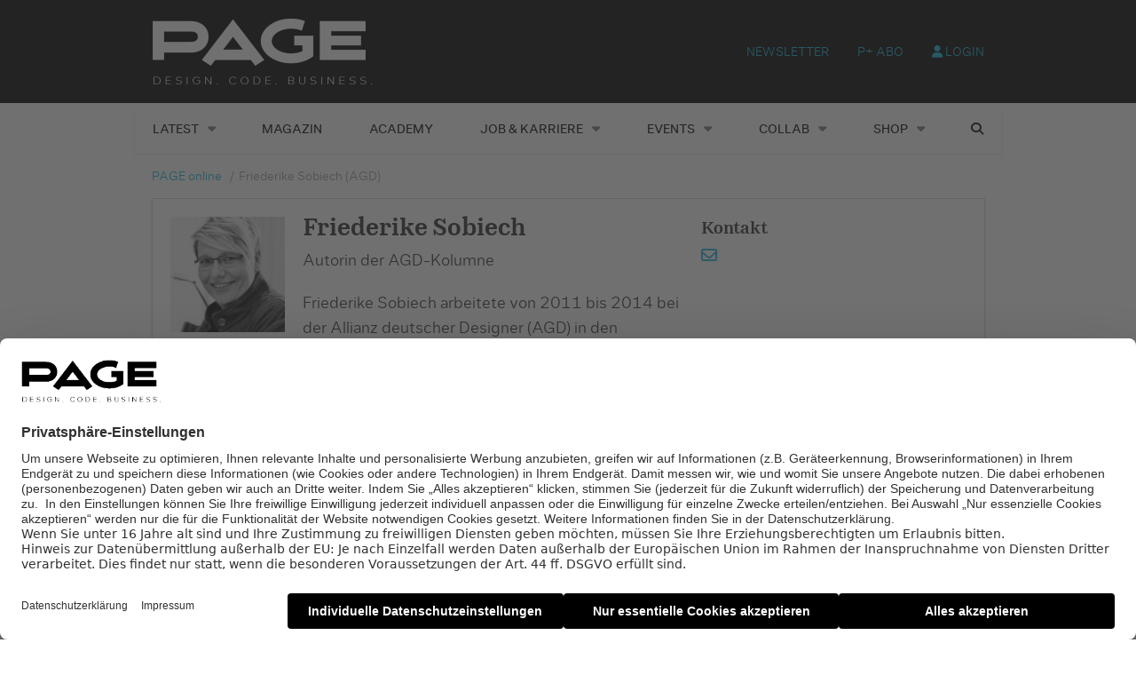

--- FILE ---
content_type: text/css
request_url: https://page-online.de/app/themes/ebner-theme-child-page-online/assets/css/site.min.css?ver=2.0
body_size: 34897
content:
@media print,screen and (min-width: 40em){.reveal,.reveal.tiny,.reveal.small,.reveal.large{right:auto;left:auto;margin:0 auto}}/*! normalize.css v8.0.0 | MIT License | github.com/necolas/normalize.css */html{line-height:1.15;-webkit-text-size-adjust:100%}body{margin:0}h1{font-size:2em;margin:.67em 0}hr{-webkit-box-sizing:content-box;box-sizing:content-box;height:0;overflow:visible}pre{font-family:monospace,monospace;font-size:1em}a{background-color:rgba(0,0,0,0)}abbr[title]{border-bottom:none;text-decoration:underline;-webkit-text-decoration:underline dotted;text-decoration:underline dotted}b,strong{font-weight:bolder}code,kbd,samp{font-family:monospace,monospace;font-size:1em}small{font-size:80%}sub,sup{font-size:75%;line-height:0;position:relative;vertical-align:baseline}sub{bottom:-0.25em}sup{top:-0.5em}img{border-style:none}button,input,optgroup,select,textarea{font-family:inherit;font-size:100%;line-height:1.15;margin:0}button,input{overflow:visible}button,select{text-transform:none}button,[type=button],[type=reset],[type=submit]{-webkit-appearance:button}button::-moz-focus-inner,[type=button]::-moz-focus-inner,[type=reset]::-moz-focus-inner,[type=submit]::-moz-focus-inner{border-style:none;padding:0}button:-moz-focusring,[type=button]:-moz-focusring,[type=reset]:-moz-focusring,[type=submit]:-moz-focusring{outline:1px dotted ButtonText}fieldset{padding:.35em .75em .625em}legend{-webkit-box-sizing:border-box;box-sizing:border-box;color:inherit;display:table;max-width:100%;padding:0;white-space:normal}progress{vertical-align:baseline}textarea{overflow:auto}[type=checkbox],[type=radio]{-webkit-box-sizing:border-box;box-sizing:border-box;padding:0}[type=number]::-webkit-inner-spin-button,[type=number]::-webkit-outer-spin-button{height:auto}[type=search]{-webkit-appearance:textfield;outline-offset:-2px}[type=search]::-webkit-search-decoration{-webkit-appearance:none}::-webkit-file-upload-button{-webkit-appearance:button;font:inherit}details{display:block}summary{display:list-item}template{display:none}[hidden]{display:none}.foundation-mq{font-family:"small=0em&medium=40em&large=64em&xlarge=75em&xxlarge=90em"}html{-webkit-box-sizing:border-box;box-sizing:border-box;font-size:100%}*,*::before,*::after{-webkit-box-sizing:inherit;box-sizing:inherit}body{margin:0;padding:0;background:#fefefe;font-family:"Helvetica Neue",Helvetica,Roboto,Arial,sans-serif;font-weight:normal;line-height:1.5;color:#0a0a0a;-webkit-font-smoothing:antialiased;-moz-osx-font-smoothing:grayscale}img{display:inline-block;vertical-align:middle;max-width:100%;height:auto;-ms-interpolation-mode:bicubic}textarea{height:auto;min-height:50px;border-radius:3px}select{-webkit-box-sizing:border-box;box-sizing:border-box;width:100%;border-radius:3px}.map_canvas img,.map_canvas embed,.map_canvas object,.mqa-display img,.mqa-display embed,.mqa-display object{max-width:none !important}button{padding:0;-webkit-appearance:none;-moz-appearance:none;appearance:none;border:0;border-radius:3px;background:rgba(0,0,0,0);line-height:1;cursor:auto}[data-whatinput=mouse] button{outline:0}pre{overflow:auto}button,input,optgroup,select,textarea{font-family:inherit}.is-visible{display:block !important}.is-hidden{display:none !important}[type=text],[type=password],[type=date],[type=datetime],[type=datetime-local],[type=month],[type=week],[type=email],[type=number],[type=search],[type=tel],[type=time],[type=url],[type=color],textarea{display:block;-webkit-box-sizing:border-box;box-sizing:border-box;width:100%;height:2.4375rem;margin:0 0 1rem;padding:.5rem;border:1px solid #cacaca;border-radius:3px;background-color:#fefefe;-webkit-box-shadow:inset 0 1px 2px rgba(10,10,10,.1);box-shadow:inset 0 1px 2px rgba(10,10,10,.1);font-family:inherit;font-size:1rem;font-weight:normal;line-height:1.5;color:#0a0a0a;-webkit-transition:border-color .25s ease-in-out,-webkit-box-shadow .5s;transition:border-color .25s ease-in-out,-webkit-box-shadow .5s;transition:box-shadow .5s,border-color .25s ease-in-out;transition:box-shadow .5s,border-color .25s ease-in-out,-webkit-box-shadow .5s;-webkit-appearance:none;-moz-appearance:none;appearance:none}[type=text]:focus,[type=password]:focus,[type=date]:focus,[type=datetime]:focus,[type=datetime-local]:focus,[type=month]:focus,[type=week]:focus,[type=email]:focus,[type=number]:focus,[type=search]:focus,[type=tel]:focus,[type=time]:focus,[type=url]:focus,[type=color]:focus,textarea:focus{outline:none;border:1px solid #8a8a8a;background-color:#fefefe;-webkit-box-shadow:0 0 5px #cacaca;box-shadow:0 0 5px #cacaca;-webkit-transition:border-color .25s ease-in-out,-webkit-box-shadow .5s;transition:border-color .25s ease-in-out,-webkit-box-shadow .5s;transition:box-shadow .5s,border-color .25s ease-in-out;transition:box-shadow .5s,border-color .25s ease-in-out,-webkit-box-shadow .5s}textarea{max-width:100%}textarea[rows]{height:auto}input:disabled,input[readonly],textarea:disabled,textarea[readonly]{background-color:#e6e6e6;cursor:not-allowed}[type=submit],[type=button]{-webkit-appearance:none;-moz-appearance:none;appearance:none;border-radius:3px}input[type=search]{-webkit-box-sizing:border-box;box-sizing:border-box}::-webkit-input-placeholder{color:#cacaca}:-ms-input-placeholder{color:#cacaca}::-ms-input-placeholder{color:#cacaca}::placeholder{color:#cacaca}[type=file],[type=checkbox],[type=radio]{margin:0 0 1rem}[type=checkbox]+label,[type=radio]+label{display:inline-block;vertical-align:baseline;margin-left:.5rem;margin-right:1rem;margin-bottom:0}[type=checkbox]+label[for],[type=radio]+label[for]{cursor:pointer}label>[type=checkbox],label>[type=radio]{margin-right:.5rem}[type=file]{width:100%}label{display:block;margin:0;font-size:.875rem;font-weight:normal;line-height:1.8;color:#0a0a0a}label.middle{margin:0 0 1rem;padding:.5625rem 0}.help-text{margin-top:-0.5rem;font-size:.8125rem;font-style:italic;color:#0a0a0a}.input-group{display:-webkit-box;display:-webkit-flex;display:-ms-flexbox;display:flex;width:100%;margin-bottom:1rem;-webkit-box-align:stretch;-webkit-align-items:stretch;-ms-flex-align:stretch;align-items:stretch}.input-group>:first-child,.input-group>:first-child.input-group-button>*{border-radius:3px 0 0 3px}.input-group>:last-child,.input-group>:last-child.input-group-button>*{border-radius:0 3px 3px 0}.input-group-label,.input-group-field,.input-group-button,.input-group-button a,.input-group-button input,.input-group-button button,.input-group-button label{margin:0;white-space:nowrap}.input-group-label{padding:0 1rem;border:1px solid #cacaca;background:#e6e6e6;color:#0a0a0a;text-align:center;white-space:nowrap;display:-webkit-box;display:-webkit-flex;display:-ms-flexbox;display:flex;-webkit-box-flex:0;-webkit-flex:0 0 auto;-ms-flex:0 0 auto;flex:0 0 auto;-webkit-box-align:center;-webkit-align-items:center;-ms-flex-align:center;align-items:center}.input-group-label:first-child{border-right:0}.input-group-label:last-child{border-left:0}.input-group-field{border-radius:0;-webkit-box-flex:1;-webkit-flex:1 1 0px;-ms-flex:1 1 0px;flex:1 1 0px;min-width:0}.input-group-button{padding-top:0;padding-bottom:0;text-align:center;display:-webkit-box;display:-webkit-flex;display:-ms-flexbox;display:flex;-webkit-box-flex:0;-webkit-flex:0 0 auto;-ms-flex:0 0 auto;flex:0 0 auto}.input-group-button a,.input-group-button input,.input-group-button button,.input-group-button label{-webkit-align-self:stretch;-ms-flex-item-align:stretch;align-self:stretch;height:auto;padding-top:0;padding-bottom:0;font-size:1rem}fieldset{margin:0;padding:0;border:0}legend{max-width:100%;margin-bottom:.5rem}.fieldset{margin:1.125rem 0;padding:1.25rem;border:1px solid #cacaca}.fieldset legend{margin:0;margin-left:-0.1875rem;padding:0 .1875rem}select{height:2.4375rem;margin:0 0 1rem;padding:.5rem;-webkit-appearance:none;-moz-appearance:none;appearance:none;border:1px solid #cacaca;border-radius:3px;background-color:#fefefe;font-family:inherit;font-size:1rem;font-weight:normal;line-height:1.5;color:#0a0a0a;background-image:url("data:image/svg+xml;utf8,<svg xmlns='http://www.w3.org/2000/svg' version='1.1' width='32' height='24' viewBox='0 0 32 24'><polygon points='0,0 32,0 16,24' style='fill: rgb%28138, 138, 138%29'></polygon></svg>");background-origin:content-box;background-position:right -1rem center;background-repeat:no-repeat;background-size:9px 6px;padding-right:1.5rem;-webkit-transition:border-color .25s ease-in-out,-webkit-box-shadow .5s;transition:border-color .25s ease-in-out,-webkit-box-shadow .5s;transition:box-shadow .5s,border-color .25s ease-in-out;transition:box-shadow .5s,border-color .25s ease-in-out,-webkit-box-shadow .5s}@media screen and (min-width: 0\0 ){select{background-image:url("[data-uri]")}}select:focus{outline:none;border:1px solid #8a8a8a;background-color:#fefefe;-webkit-box-shadow:0 0 5px #cacaca;box-shadow:0 0 5px #cacaca;-webkit-transition:border-color .25s ease-in-out,-webkit-box-shadow .5s;transition:border-color .25s ease-in-out,-webkit-box-shadow .5s;transition:box-shadow .5s,border-color .25s ease-in-out;transition:box-shadow .5s,border-color .25s ease-in-out,-webkit-box-shadow .5s}select:disabled{background-color:#e6e6e6;cursor:not-allowed}select::-ms-expand{display:none}select[multiple]{height:auto;background-image:none}.is-invalid-input:not(:focus){border-color:#c60f13;background-color:#f8e6e7}.is-invalid-input:not(:focus)::-webkit-input-placeholder{color:#c60f13}.is-invalid-input:not(:focus):-ms-input-placeholder{color:#c60f13}.is-invalid-input:not(:focus)::-ms-input-placeholder{color:#c60f13}.is-invalid-input:not(:focus)::placeholder{color:#c60f13}.is-invalid-label{color:#c60f13}.form-error{display:none;margin-top:-0.5rem;margin-bottom:1rem;font-size:.75rem;font-weight:bold;color:#c60f13}.form-error.is-visible{display:block}.float-left{float:left !important}.float-right{float:right !important}.float-center{display:block;margin-right:auto;margin-left:auto}.clearfix::before,.clearfix::after{display:table;content:" ";-webkit-flex-basis:0;-ms-flex-preferred-size:0;flex-basis:0;-webkit-box-ordinal-group:2;-webkit-order:1;-ms-flex-order:1;order:1}.clearfix::after{clear:both}.hide{display:none !important}.invisible{visibility:hidden}@media screen and (max-width: 39.99875em){.hide-for-small-only{display:none !important}}@media screen and (max-width: 0em),screen and (min-width: 40em){.show-for-small-only{display:none !important}}@media print,screen and (min-width: 40em){.hide-for-medium{display:none !important}}@media screen and (max-width: 39.99875em){.show-for-medium{display:none !important}}@media screen and (min-width: 40em)and (max-width: 63.99875em){.hide-for-medium-only{display:none !important}}@media screen and (max-width: 39.99875em),screen and (min-width: 64em){.show-for-medium-only{display:none !important}}@media print,screen and (min-width: 64em){.hide-for-large{display:none !important}}@media screen and (max-width: 63.99875em){.show-for-large{display:none !important}}@media screen and (min-width: 64em)and (max-width: 74.99875em){.hide-for-large-only{display:none !important}}@media screen and (max-width: 63.99875em),screen and (min-width: 75em){.show-for-large-only{display:none !important}}.show-for-sr,.show-on-focus{position:absolute !important;width:1px;height:1px;padding:0;overflow:hidden;clip:rect(0, 0, 0, 0);white-space:nowrap;border:0}.show-on-focus:active,.show-on-focus:focus{position:static !important;width:auto;height:auto;overflow:visible;clip:auto;white-space:normal}.show-for-landscape,.hide-for-portrait{display:block !important}@media screen and (orientation: landscape){.show-for-landscape,.hide-for-portrait{display:block !important}}@media screen and (orientation: portrait){.show-for-landscape,.hide-for-portrait{display:none !important}}.hide-for-landscape,.show-for-portrait{display:none !important}@media screen and (orientation: landscape){.hide-for-landscape,.show-for-portrait{display:none !important}}@media screen and (orientation: portrait){.hide-for-landscape,.show-for-portrait{display:block !important}}.button{display:inline-block;vertical-align:middle;margin:0 0 1rem 0;padding:.85em 1em;border:1px solid rgba(0,0,0,0);border-radius:3px;-webkit-transition:background-color .25s ease-out,color .25s ease-out;transition:background-color .25s ease-out,color .25s ease-out;font-family:inherit;font-size:.9rem;-webkit-appearance:none;line-height:1;text-align:center;cursor:pointer;background-color:#2ba6cb;color:#fefefe}[data-whatinput=mouse] .button{outline:0}.button:hover,.button:focus{background-color:#258dad;color:#fefefe}.button.tiny{font-size:.6rem}.button.small{font-size:.75rem}.button.large{font-size:1.25rem}.button.expanded{display:block;width:100%;margin-right:0;margin-left:0}.button.primary{background-color:#2ba6cb;color:#0a0a0a}.button.primary:hover,.button.primary:focus{background-color:#2285a2;color:#0a0a0a}.button.secondary{background-color:#e9e9e9;color:#0a0a0a}.button.secondary:hover,.button.secondary:focus{background-color:#bababa;color:#0a0a0a}.button.alert{background-color:#c60f13;color:#fefefe}.button.alert:hover,.button.alert:focus{background-color:#9e0c0f;color:#fefefe}.button.success{background-color:#5da423;color:#0a0a0a}.button.success:hover,.button.success:focus{background-color:#4a831c;color:#0a0a0a}.button.warning{background-color:#ffae00;color:#0a0a0a}.button.warning:hover,.button.warning:focus{background-color:#cc8b00;color:#0a0a0a}.button.body-font{background-color:#222;color:#fefefe}.button.body-font:hover,.button.body-font:focus{background-color:#1b1b1b;color:#fefefe}.button.header{background-color:#222;color:#fefefe}.button.header:hover,.button.header:focus{background-color:#1b1b1b;color:#fefefe}.button.disabled,.button[disabled]{opacity:.25;cursor:not-allowed}.button.disabled,.button.disabled:hover,.button.disabled:focus,.button[disabled],.button[disabled]:hover,.button[disabled]:focus{background-color:#2ba6cb;color:#fefefe}.button.disabled.primary,.button[disabled].primary{opacity:.25;cursor:not-allowed}.button.disabled.primary,.button.disabled.primary:hover,.button.disabled.primary:focus,.button[disabled].primary,.button[disabled].primary:hover,.button[disabled].primary:focus{background-color:#2ba6cb;color:#0a0a0a}.button.disabled.secondary,.button[disabled].secondary{opacity:.25;cursor:not-allowed}.button.disabled.secondary,.button.disabled.secondary:hover,.button.disabled.secondary:focus,.button[disabled].secondary,.button[disabled].secondary:hover,.button[disabled].secondary:focus{background-color:#e9e9e9;color:#0a0a0a}.button.disabled.alert,.button[disabled].alert{opacity:.25;cursor:not-allowed}.button.disabled.alert,.button.disabled.alert:hover,.button.disabled.alert:focus,.button[disabled].alert,.button[disabled].alert:hover,.button[disabled].alert:focus{background-color:#c60f13;color:#fefefe}.button.disabled.success,.button[disabled].success{opacity:.25;cursor:not-allowed}.button.disabled.success,.button.disabled.success:hover,.button.disabled.success:focus,.button[disabled].success,.button[disabled].success:hover,.button[disabled].success:focus{background-color:#5da423;color:#0a0a0a}.button.disabled.warning,.button[disabled].warning{opacity:.25;cursor:not-allowed}.button.disabled.warning,.button.disabled.warning:hover,.button.disabled.warning:focus,.button[disabled].warning,.button[disabled].warning:hover,.button[disabled].warning:focus{background-color:#ffae00;color:#0a0a0a}.button.disabled.body-font,.button[disabled].body-font{opacity:.25;cursor:not-allowed}.button.disabled.body-font,.button.disabled.body-font:hover,.button.disabled.body-font:focus,.button[disabled].body-font,.button[disabled].body-font:hover,.button[disabled].body-font:focus{background-color:#222;color:#fefefe}.button.disabled.header,.button[disabled].header{opacity:.25;cursor:not-allowed}.button.disabled.header,.button.disabled.header:hover,.button.disabled.header:focus,.button[disabled].header,.button[disabled].header:hover,.button[disabled].header:focus{background-color:#222;color:#fefefe}.button.hollow{border:1px solid #2ba6cb;color:#2ba6cb}.button.hollow,.button.hollow:hover,.button.hollow:focus{background-color:rgba(0,0,0,0)}.button.hollow.disabled,.button.hollow.disabled:hover,.button.hollow.disabled:focus,.button.hollow[disabled],.button.hollow[disabled]:hover,.button.hollow[disabled]:focus{background-color:rgba(0,0,0,0)}.button.hollow:hover,.button.hollow:focus{border-color:#165366;color:#165366}.button.hollow:hover.disabled,.button.hollow:hover[disabled],.button.hollow:focus.disabled,.button.hollow:focus[disabled]{border:1px solid #2ba6cb;color:#2ba6cb}.button.hollow.primary{border:1px solid #2ba6cb;color:#2ba6cb}.button.hollow.primary:hover,.button.hollow.primary:focus{border-color:#165366;color:#165366}.button.hollow.primary:hover.disabled,.button.hollow.primary:hover[disabled],.button.hollow.primary:focus.disabled,.button.hollow.primary:focus[disabled]{border:1px solid #2ba6cb;color:#2ba6cb}.button.hollow.secondary{border:1px solid #e9e9e9;color:#e9e9e9}.button.hollow.secondary:hover,.button.hollow.secondary:focus{border-color:#757575;color:#757575}.button.hollow.secondary:hover.disabled,.button.hollow.secondary:hover[disabled],.button.hollow.secondary:focus.disabled,.button.hollow.secondary:focus[disabled]{border:1px solid #e9e9e9;color:#e9e9e9}.button.hollow.alert{border:1px solid #c60f13;color:#c60f13}.button.hollow.alert:hover,.button.hollow.alert:focus{border-color:#63080a;color:#63080a}.button.hollow.alert:hover.disabled,.button.hollow.alert:hover[disabled],.button.hollow.alert:focus.disabled,.button.hollow.alert:focus[disabled]{border:1px solid #c60f13;color:#c60f13}.button.hollow.success{border:1px solid #5da423;color:#5da423}.button.hollow.success:hover,.button.hollow.success:focus{border-color:#2f5212;color:#2f5212}.button.hollow.success:hover.disabled,.button.hollow.success:hover[disabled],.button.hollow.success:focus.disabled,.button.hollow.success:focus[disabled]{border:1px solid #5da423;color:#5da423}.button.hollow.warning{border:1px solid #ffae00;color:#ffae00}.button.hollow.warning:hover,.button.hollow.warning:focus{border-color:#805700;color:#805700}.button.hollow.warning:hover.disabled,.button.hollow.warning:hover[disabled],.button.hollow.warning:focus.disabled,.button.hollow.warning:focus[disabled]{border:1px solid #ffae00;color:#ffae00}.button.hollow.body-font{border:1px solid #222;color:#222}.button.hollow.body-font:hover,.button.hollow.body-font:focus{border-color:#111;color:#111}.button.hollow.body-font:hover.disabled,.button.hollow.body-font:hover[disabled],.button.hollow.body-font:focus.disabled,.button.hollow.body-font:focus[disabled]{border:1px solid #222;color:#222}.button.hollow.header{border:1px solid #222;color:#222}.button.hollow.header:hover,.button.hollow.header:focus{border-color:#111;color:#111}.button.hollow.header:hover.disabled,.button.hollow.header:hover[disabled],.button.hollow.header:focus.disabled,.button.hollow.header:focus[disabled]{border:1px solid #222;color:#222}.button.clear{border:1px solid #2ba6cb;color:#2ba6cb}.button.clear,.button.clear:hover,.button.clear:focus{background-color:rgba(0,0,0,0)}.button.clear.disabled,.button.clear.disabled:hover,.button.clear.disabled:focus,.button.clear[disabled],.button.clear[disabled]:hover,.button.clear[disabled]:focus{background-color:rgba(0,0,0,0)}.button.clear:hover,.button.clear:focus{border-color:#165366;color:#165366}.button.clear:hover.disabled,.button.clear:hover[disabled],.button.clear:focus.disabled,.button.clear:focus[disabled]{border:1px solid #2ba6cb;color:#2ba6cb}.button.clear,.button.clear.disabled,.button.clear[disabled],.button.clear:hover,.button.clear:hover.disabled,.button.clear:hover[disabled],.button.clear:focus,.button.clear:focus.disabled,.button.clear:focus[disabled]{border-color:rgba(0,0,0,0)}.button.clear.primary{border:1px solid #2ba6cb;color:#2ba6cb}.button.clear.primary:hover,.button.clear.primary:focus{border-color:#165366;color:#165366}.button.clear.primary:hover.disabled,.button.clear.primary:hover[disabled],.button.clear.primary:focus.disabled,.button.clear.primary:focus[disabled]{border:1px solid #2ba6cb;color:#2ba6cb}.button.clear.primary,.button.clear.primary.disabled,.button.clear.primary[disabled],.button.clear.primary:hover,.button.clear.primary:hover.disabled,.button.clear.primary:hover[disabled],.button.clear.primary:focus,.button.clear.primary:focus.disabled,.button.clear.primary:focus[disabled]{border-color:rgba(0,0,0,0)}.button.clear.secondary{border:1px solid #e9e9e9;color:#e9e9e9}.button.clear.secondary:hover,.button.clear.secondary:focus{border-color:#757575;color:#757575}.button.clear.secondary:hover.disabled,.button.clear.secondary:hover[disabled],.button.clear.secondary:focus.disabled,.button.clear.secondary:focus[disabled]{border:1px solid #e9e9e9;color:#e9e9e9}.button.clear.secondary,.button.clear.secondary.disabled,.button.clear.secondary[disabled],.button.clear.secondary:hover,.button.clear.secondary:hover.disabled,.button.clear.secondary:hover[disabled],.button.clear.secondary:focus,.button.clear.secondary:focus.disabled,.button.clear.secondary:focus[disabled]{border-color:rgba(0,0,0,0)}.button.clear.alert{border:1px solid #c60f13;color:#c60f13}.button.clear.alert:hover,.button.clear.alert:focus{border-color:#63080a;color:#63080a}.button.clear.alert:hover.disabled,.button.clear.alert:hover[disabled],.button.clear.alert:focus.disabled,.button.clear.alert:focus[disabled]{border:1px solid #c60f13;color:#c60f13}.button.clear.alert,.button.clear.alert.disabled,.button.clear.alert[disabled],.button.clear.alert:hover,.button.clear.alert:hover.disabled,.button.clear.alert:hover[disabled],.button.clear.alert:focus,.button.clear.alert:focus.disabled,.button.clear.alert:focus[disabled]{border-color:rgba(0,0,0,0)}.button.clear.success{border:1px solid #5da423;color:#5da423}.button.clear.success:hover,.button.clear.success:focus{border-color:#2f5212;color:#2f5212}.button.clear.success:hover.disabled,.button.clear.success:hover[disabled],.button.clear.success:focus.disabled,.button.clear.success:focus[disabled]{border:1px solid #5da423;color:#5da423}.button.clear.success,.button.clear.success.disabled,.button.clear.success[disabled],.button.clear.success:hover,.button.clear.success:hover.disabled,.button.clear.success:hover[disabled],.button.clear.success:focus,.button.clear.success:focus.disabled,.button.clear.success:focus[disabled]{border-color:rgba(0,0,0,0)}.button.clear.warning{border:1px solid #ffae00;color:#ffae00}.button.clear.warning:hover,.button.clear.warning:focus{border-color:#805700;color:#805700}.button.clear.warning:hover.disabled,.button.clear.warning:hover[disabled],.button.clear.warning:focus.disabled,.button.clear.warning:focus[disabled]{border:1px solid #ffae00;color:#ffae00}.button.clear.warning,.button.clear.warning.disabled,.button.clear.warning[disabled],.button.clear.warning:hover,.button.clear.warning:hover.disabled,.button.clear.warning:hover[disabled],.button.clear.warning:focus,.button.clear.warning:focus.disabled,.button.clear.warning:focus[disabled]{border-color:rgba(0,0,0,0)}.button.clear.body-font{border:1px solid #222;color:#222}.button.clear.body-font:hover,.button.clear.body-font:focus{border-color:#111;color:#111}.button.clear.body-font:hover.disabled,.button.clear.body-font:hover[disabled],.button.clear.body-font:focus.disabled,.button.clear.body-font:focus[disabled]{border:1px solid #222;color:#222}.button.clear.body-font,.button.clear.body-font.disabled,.button.clear.body-font[disabled],.button.clear.body-font:hover,.button.clear.body-font:hover.disabled,.button.clear.body-font:hover[disabled],.button.clear.body-font:focus,.button.clear.body-font:focus.disabled,.button.clear.body-font:focus[disabled]{border-color:rgba(0,0,0,0)}.button.clear.header{border:1px solid #222;color:#222}.button.clear.header:hover,.button.clear.header:focus{border-color:#111;color:#111}.button.clear.header:hover.disabled,.button.clear.header:hover[disabled],.button.clear.header:focus.disabled,.button.clear.header:focus[disabled]{border:1px solid #222;color:#222}.button.clear.header,.button.clear.header.disabled,.button.clear.header[disabled],.button.clear.header:hover,.button.clear.header:hover.disabled,.button.clear.header:hover[disabled],.button.clear.header:focus,.button.clear.header:focus.disabled,.button.clear.header:focus[disabled]{border-color:rgba(0,0,0,0)}.button.dropdown::after{display:block;width:0;height:0;border:inset .4em;content:"";border-bottom-width:0;border-top-style:solid;border-color:#fefefe rgba(0,0,0,0) rgba(0,0,0,0);position:relative;top:.4em;display:inline-block;float:right;margin-left:1em}.button.dropdown.hollow::after,.button.dropdown.clear::after{border-top-color:#2ba6cb}.button.dropdown.hollow.primary::after,.button.dropdown.clear.primary::after{border-top-color:#2ba6cb}.button.dropdown.hollow.secondary::after,.button.dropdown.clear.secondary::after{border-top-color:#e9e9e9}.button.dropdown.hollow.alert::after,.button.dropdown.clear.alert::after{border-top-color:#c60f13}.button.dropdown.hollow.success::after,.button.dropdown.clear.success::after{border-top-color:#5da423}.button.dropdown.hollow.warning::after,.button.dropdown.clear.warning::after{border-top-color:#ffae00}.button.dropdown.hollow.body-font::after,.button.dropdown.clear.body-font::after{border-top-color:#222}.button.dropdown.hollow.header::after,.button.dropdown.clear.header::after{border-top-color:#222}.button.arrow-only::after{top:-0.1em;float:none;margin-left:0}a.button:hover,a.button:focus{text-decoration:none}.button-group{margin-bottom:1rem;display:-webkit-box;display:-webkit-flex;display:-ms-flexbox;display:flex;-webkit-flex-wrap:nowrap;-ms-flex-wrap:nowrap;flex-wrap:nowrap;-webkit-box-align:stretch;-webkit-align-items:stretch;-ms-flex-align:stretch;align-items:stretch}.button-group::before,.button-group::after{display:table;content:" ";-webkit-flex-basis:0;-ms-flex-preferred-size:0;flex-basis:0;-webkit-box-ordinal-group:2;-webkit-order:1;-ms-flex-order:1;order:1}.button-group::after{clear:both}.button-group .button{margin:0;margin-right:1px;margin-bottom:1px;font-size:.9rem;-webkit-box-flex:0;-webkit-flex:0 0 auto;-ms-flex:0 0 auto;flex:0 0 auto}.button-group .button:last-child{margin-right:0}.button-group.tiny .button{font-size:.6rem}.button-group.small .button{font-size:.75rem}.button-group.large .button{font-size:1.25rem}.button-group.expanded .button{-webkit-box-flex:1;-webkit-flex:1 1 0px;-ms-flex:1 1 0px;flex:1 1 0px}.button-group.primary .button{background-color:#2ba6cb;color:#0a0a0a}.button-group.primary .button:hover,.button-group.primary .button:focus{background-color:#2285a2;color:#0a0a0a}.button-group.secondary .button{background-color:#e9e9e9;color:#0a0a0a}.button-group.secondary .button:hover,.button-group.secondary .button:focus{background-color:#bababa;color:#0a0a0a}.button-group.alert .button{background-color:#c60f13;color:#fefefe}.button-group.alert .button:hover,.button-group.alert .button:focus{background-color:#9e0c0f;color:#fefefe}.button-group.success .button{background-color:#5da423;color:#0a0a0a}.button-group.success .button:hover,.button-group.success .button:focus{background-color:#4a831c;color:#0a0a0a}.button-group.warning .button{background-color:#ffae00;color:#0a0a0a}.button-group.warning .button:hover,.button-group.warning .button:focus{background-color:#cc8b00;color:#0a0a0a}.button-group.body-font .button{background-color:#222;color:#fefefe}.button-group.body-font .button:hover,.button-group.body-font .button:focus{background-color:#1b1b1b;color:#fefefe}.button-group.header .button{background-color:#222;color:#fefefe}.button-group.header .button:hover,.button-group.header .button:focus{background-color:#1b1b1b;color:#fefefe}.button-group.stacked,.button-group.stacked-for-small,.button-group.stacked-for-medium{-webkit-flex-wrap:wrap;-ms-flex-wrap:wrap;flex-wrap:wrap}.button-group.stacked .button,.button-group.stacked-for-small .button,.button-group.stacked-for-medium .button{-webkit-box-flex:0;-webkit-flex:0 0 100%;-ms-flex:0 0 100%;flex:0 0 100%}.button-group.stacked .button:last-child,.button-group.stacked-for-small .button:last-child,.button-group.stacked-for-medium .button:last-child{margin-bottom:0}.button-group.stacked.expanded .button,.button-group.stacked-for-small.expanded .button,.button-group.stacked-for-medium.expanded .button{-webkit-box-flex:1;-webkit-flex:1 1 0px;-ms-flex:1 1 0px;flex:1 1 0px}@media print,screen and (min-width: 40em){.button-group.stacked-for-small .button{-webkit-box-flex:0;-webkit-flex:0 0 auto;-ms-flex:0 0 auto;flex:0 0 auto;margin-bottom:0}}@media print,screen and (min-width: 64em){.button-group.stacked-for-medium .button{-webkit-box-flex:0;-webkit-flex:0 0 auto;-ms-flex:0 0 auto;flex:0 0 auto;margin-bottom:0}}@media screen and (max-width: 39.99875em){.button-group.stacked-for-small.expanded{display:block}.button-group.stacked-for-small.expanded .button{display:block;margin-right:0}}@media screen and (max-width: 63.99875em){.button-group.stacked-for-medium.expanded{display:block}.button-group.stacked-for-medium.expanded .button{display:block;margin-right:0}}.dropdown.menu>li.opens-left>.is-dropdown-submenu{top:100%;right:0;left:auto}.dropdown.menu>li.opens-right>.is-dropdown-submenu{top:100%;right:auto;left:0}.dropdown.menu>li.is-dropdown-submenu-parent>a{position:relative;padding-right:1.5rem}.dropdown.menu>li.is-dropdown-submenu-parent>a::after{display:block;width:0;height:0;border:inset 6px;content:"";border-bottom-width:0;border-top-style:solid;border-color:#2ba6cb rgba(0,0,0,0) rgba(0,0,0,0);right:5px;left:auto;margin-top:-3px}[data-whatinput=mouse] .dropdown.menu a{outline:0}.dropdown.menu>li>a{padding:.7rem 1rem}.dropdown.menu>li.is-active>a{background:rgba(0,0,0,0);color:#2ba6cb}.no-js .dropdown.menu ul{display:none}.dropdown.menu .nested.is-dropdown-submenu{margin-right:0;margin-left:0}.dropdown.menu.vertical>li .is-dropdown-submenu{top:0}.dropdown.menu.vertical>li.opens-left>.is-dropdown-submenu{top:0;right:100%;left:auto}.dropdown.menu.vertical>li.opens-right>.is-dropdown-submenu{right:auto;left:100%}.dropdown.menu.vertical>li>a::after{right:14px}.dropdown.menu.vertical>li.opens-left>a::after{display:block;width:0;height:0;border:inset 6px;content:"";border-left-width:0;border-right-style:solid;border-color:rgba(0,0,0,0) #2ba6cb rgba(0,0,0,0) rgba(0,0,0,0);right:auto;left:5px}.dropdown.menu.vertical>li.opens-right>a::after{display:block;width:0;height:0;border:inset 6px;content:"";border-right-width:0;border-left-style:solid;border-color:rgba(0,0,0,0) rgba(0,0,0,0) rgba(0,0,0,0) #2ba6cb}@media print,screen and (min-width: 40em){.dropdown.menu.medium-horizontal>li.opens-left>.is-dropdown-submenu{top:100%;right:0;left:auto}.dropdown.menu.medium-horizontal>li.opens-right>.is-dropdown-submenu{top:100%;right:auto;left:0}.dropdown.menu.medium-horizontal>li.is-dropdown-submenu-parent>a{position:relative;padding-right:1.5rem}.dropdown.menu.medium-horizontal>li.is-dropdown-submenu-parent>a::after{display:block;width:0;height:0;border:inset 6px;content:"";border-bottom-width:0;border-top-style:solid;border-color:#2ba6cb rgba(0,0,0,0) rgba(0,0,0,0);right:5px;left:auto;margin-top:-3px}.dropdown.menu.medium-vertical>li .is-dropdown-submenu{top:0}.dropdown.menu.medium-vertical>li.opens-left>.is-dropdown-submenu{top:0;right:100%;left:auto}.dropdown.menu.medium-vertical>li.opens-right>.is-dropdown-submenu{right:auto;left:100%}.dropdown.menu.medium-vertical>li>a::after{right:14px}.dropdown.menu.medium-vertical>li.opens-left>a::after{display:block;width:0;height:0;border:inset 6px;content:"";border-left-width:0;border-right-style:solid;border-color:rgba(0,0,0,0) #2ba6cb rgba(0,0,0,0) rgba(0,0,0,0);right:auto;left:5px}.dropdown.menu.medium-vertical>li.opens-right>a::after{display:block;width:0;height:0;border:inset 6px;content:"";border-right-width:0;border-left-style:solid;border-color:rgba(0,0,0,0) rgba(0,0,0,0) rgba(0,0,0,0) #2ba6cb}}@media print,screen and (min-width: 64em){.dropdown.menu.large-horizontal>li.opens-left>.is-dropdown-submenu{top:100%;right:0;left:auto}.dropdown.menu.large-horizontal>li.opens-right>.is-dropdown-submenu{top:100%;right:auto;left:0}.dropdown.menu.large-horizontal>li.is-dropdown-submenu-parent>a{position:relative;padding-right:1.5rem}.dropdown.menu.large-horizontal>li.is-dropdown-submenu-parent>a::after{display:block;width:0;height:0;border:inset 6px;content:"";border-bottom-width:0;border-top-style:solid;border-color:#2ba6cb rgba(0,0,0,0) rgba(0,0,0,0);right:5px;left:auto;margin-top:-3px}.dropdown.menu.large-vertical>li .is-dropdown-submenu{top:0}.dropdown.menu.large-vertical>li.opens-left>.is-dropdown-submenu{top:0;right:100%;left:auto}.dropdown.menu.large-vertical>li.opens-right>.is-dropdown-submenu{right:auto;left:100%}.dropdown.menu.large-vertical>li>a::after{right:14px}.dropdown.menu.large-vertical>li.opens-left>a::after{display:block;width:0;height:0;border:inset 6px;content:"";border-left-width:0;border-right-style:solid;border-color:rgba(0,0,0,0) #2ba6cb rgba(0,0,0,0) rgba(0,0,0,0);right:auto;left:5px}.dropdown.menu.large-vertical>li.opens-right>a::after{display:block;width:0;height:0;border:inset 6px;content:"";border-right-width:0;border-left-style:solid;border-color:rgba(0,0,0,0) rgba(0,0,0,0) rgba(0,0,0,0) #2ba6cb}}.dropdown.menu.align-right .is-dropdown-submenu.first-sub{top:100%;right:0;left:auto}.is-dropdown-menu.vertical{width:100px}.is-dropdown-menu.vertical.align-right{float:right}.is-dropdown-submenu-parent{position:relative}.is-dropdown-submenu-parent a::after{position:absolute;top:50%;right:5px;left:auto;margin-top:-6px}.is-dropdown-submenu-parent.opens-inner>.is-dropdown-submenu{top:100%;left:auto}.is-dropdown-submenu-parent.opens-left>.is-dropdown-submenu{right:100%;left:auto}.is-dropdown-submenu-parent.opens-right>.is-dropdown-submenu{right:auto;left:100%}.is-dropdown-submenu{position:absolute;top:0;left:100%;z-index:1;display:none;min-width:200px;border:1px solid #cacaca;background:#fefefe}.dropdown .is-dropdown-submenu a{padding:.7rem 1rem}.is-dropdown-submenu .is-dropdown-submenu-parent>a::after{right:14px}.is-dropdown-submenu .is-dropdown-submenu-parent.opens-left>a::after{display:block;width:0;height:0;border:inset 6px;content:"";border-left-width:0;border-right-style:solid;border-color:rgba(0,0,0,0) #2ba6cb rgba(0,0,0,0) rgba(0,0,0,0);right:auto;left:5px}.is-dropdown-submenu .is-dropdown-submenu-parent.opens-right>a::after{display:block;width:0;height:0;border:inset 6px;content:"";border-right-width:0;border-left-style:solid;border-color:rgba(0,0,0,0) rgba(0,0,0,0) rgba(0,0,0,0) #2ba6cb}.is-dropdown-submenu .is-dropdown-submenu{margin-top:-1px}.is-dropdown-submenu>li{width:100%}.is-dropdown-submenu.js-dropdown-active{display:block}.accordion{margin-left:0;background:#fefefe;list-style-type:none}.accordion[disabled] .accordion-title{cursor:not-allowed}.accordion-item:first-child>:first-child{border-radius:3px 3px 0 0}.accordion-item:last-child>:last-child{border-radius:0 0 3px 3px}.accordion-title{position:relative;display:block;padding:1.25rem 1rem;border:1px solid #e6e6e6;border-bottom:0;font-size:.75rem;line-height:1;color:#2ba6cb}:last-child:not(.is-active)>.accordion-title{border-bottom:1px solid #e6e6e6;border-radius:0 0 3px 3px}.accordion-title:hover,.accordion-title:focus{background-color:#e6e6e6}.accordion-title::before{position:absolute;top:50%;right:1rem;margin-top:-0.5rem;content:"+"}.is-active>.accordion-title::before{content:"–"}.accordion-content{display:none;padding:1rem;border:1px solid #e6e6e6;border-bottom:0;background-color:#fefefe;color:#0a0a0a}:last-child>.accordion-content:last-child{border-bottom:1px solid #e6e6e6}.dropdown-pane{position:absolute;z-index:10;display:none;width:300px;padding:1rem;visibility:hidden;border:1px solid #cacaca;border-radius:3px;background-color:#fefefe;font-size:1rem}.dropdown-pane.is-opening{display:block}.dropdown-pane.is-open{display:block;visibility:visible}.dropdown-pane.tiny{width:100px}.dropdown-pane.small{width:200px}.dropdown-pane.large{width:400px}.is-off-canvas-open{overflow:hidden}.js-off-canvas-overlay{position:absolute;top:0;left:0;z-index:11;width:100%;height:100%;-webkit-transition:opacity .5s ease,visibility .5s ease;transition:opacity .5s ease,visibility .5s ease;background:rgba(254,254,254,.25);opacity:0;visibility:hidden;overflow:hidden}.js-off-canvas-overlay.is-visible{opacity:1;visibility:visible}.js-off-canvas-overlay.is-closable{cursor:pointer}.js-off-canvas-overlay.is-overlay-absolute{position:absolute}.js-off-canvas-overlay.is-overlay-fixed{position:fixed}.off-canvas-wrapper{position:relative;overflow:hidden}.off-canvas{position:fixed;z-index:12;-webkit-transition:-webkit-transform .5s ease;transition:-webkit-transform .5s ease;transition:transform .5s ease;transition:transform .5s ease,-webkit-transform .5s ease;-webkit-backface-visibility:hidden;backface-visibility:hidden;background:#e6e6e6}[data-whatinput=mouse] .off-canvas{outline:0}.off-canvas.is-transition-push{z-index:12}.off-canvas.is-closed{visibility:hidden}.off-canvas.is-transition-overlap{z-index:13}.off-canvas.is-transition-overlap.is-open{-webkit-box-shadow:0 0 10px rgba(10,10,10,.7);box-shadow:0 0 10px rgba(10,10,10,.7)}.off-canvas.is-open{-webkit-transform:translate(0, 0);-ms-transform:translate(0, 0);transform:translate(0, 0)}.off-canvas-absolute{position:absolute;z-index:12;-webkit-transition:-webkit-transform .5s ease;transition:-webkit-transform .5s ease;transition:transform .5s ease;transition:transform .5s ease,-webkit-transform .5s ease;-webkit-backface-visibility:hidden;backface-visibility:hidden;background:#e6e6e6}[data-whatinput=mouse] .off-canvas-absolute{outline:0}.off-canvas-absolute.is-transition-push{z-index:12}.off-canvas-absolute.is-closed{visibility:hidden}.off-canvas-absolute.is-transition-overlap{z-index:13}.off-canvas-absolute.is-transition-overlap.is-open{-webkit-box-shadow:0 0 10px rgba(10,10,10,.7);box-shadow:0 0 10px rgba(10,10,10,.7)}.off-canvas-absolute.is-open{-webkit-transform:translate(0, 0);-ms-transform:translate(0, 0);transform:translate(0, 0)}.position-left{top:0;left:0;height:100%;overflow-y:auto;width:250px;-webkit-transform:translateX(-250px);-ms-transform:translateX(-250px);transform:translateX(-250px)}.off-canvas-content .off-canvas.position-left{-webkit-transform:translateX(-250px);-ms-transform:translateX(-250px);transform:translateX(-250px)}.off-canvas-content .off-canvas.position-left.is-transition-overlap.is-open{-webkit-transform:translate(0, 0);-ms-transform:translate(0, 0);transform:translate(0, 0)}.off-canvas-content.is-open-left.has-transition-push{-webkit-transform:translateX(250px);-ms-transform:translateX(250px);transform:translateX(250px)}.position-left.is-transition-push{-webkit-box-shadow:inset -13px 0 20px -13px rgba(10,10,10,.25);box-shadow:inset -13px 0 20px -13px rgba(10,10,10,.25)}.position-right{top:0;right:0;height:100%;overflow-y:auto;width:250px;-webkit-transform:translateX(250px);-ms-transform:translateX(250px);transform:translateX(250px)}.off-canvas-content .off-canvas.position-right{-webkit-transform:translateX(250px);-ms-transform:translateX(250px);transform:translateX(250px)}.off-canvas-content .off-canvas.position-right.is-transition-overlap.is-open{-webkit-transform:translate(0, 0);-ms-transform:translate(0, 0);transform:translate(0, 0)}.off-canvas-content.is-open-right.has-transition-push{-webkit-transform:translateX(-250px);-ms-transform:translateX(-250px);transform:translateX(-250px)}.position-right.is-transition-push{-webkit-box-shadow:inset 13px 0 20px -13px rgba(10,10,10,.25);box-shadow:inset 13px 0 20px -13px rgba(10,10,10,.25)}.position-top{top:0;left:0;width:100%;overflow-x:auto;height:250px;-webkit-transform:translateY(-250px);-ms-transform:translateY(-250px);transform:translateY(-250px)}.off-canvas-content .off-canvas.position-top{-webkit-transform:translateY(-250px);-ms-transform:translateY(-250px);transform:translateY(-250px)}.off-canvas-content .off-canvas.position-top.is-transition-overlap.is-open{-webkit-transform:translate(0, 0);-ms-transform:translate(0, 0);transform:translate(0, 0)}.off-canvas-content.is-open-top.has-transition-push{-webkit-transform:translateY(250px);-ms-transform:translateY(250px);transform:translateY(250px)}.position-top.is-transition-push{-webkit-box-shadow:inset 0 -13px 20px -13px rgba(10,10,10,.25);box-shadow:inset 0 -13px 20px -13px rgba(10,10,10,.25)}.position-bottom{bottom:0;left:0;width:100%;overflow-x:auto;height:250px;-webkit-transform:translateY(250px);-ms-transform:translateY(250px);transform:translateY(250px)}.off-canvas-content .off-canvas.position-bottom{-webkit-transform:translateY(250px);-ms-transform:translateY(250px);transform:translateY(250px)}.off-canvas-content .off-canvas.position-bottom.is-transition-overlap.is-open{-webkit-transform:translate(0, 0);-ms-transform:translate(0, 0);transform:translate(0, 0)}.off-canvas-content.is-open-bottom.has-transition-push{-webkit-transform:translateY(-250px);-ms-transform:translateY(-250px);transform:translateY(-250px)}.position-bottom.is-transition-push{-webkit-box-shadow:inset 0 13px 20px -13px rgba(10,10,10,.25);box-shadow:inset 0 13px 20px -13px rgba(10,10,10,.25)}.off-canvas-content{-webkit-transform:none;-ms-transform:none;transform:none;-webkit-transition:-webkit-transform .5s ease;transition:-webkit-transform .5s ease;transition:transform .5s ease;transition:transform .5s ease,-webkit-transform .5s ease;-webkit-backface-visibility:hidden;backface-visibility:hidden}.off-canvas-content.has-transition-push{-webkit-transform:translate(0, 0);-ms-transform:translate(0, 0);transform:translate(0, 0)}.off-canvas-content .off-canvas.is-open{-webkit-transform:translate(0, 0);-ms-transform:translate(0, 0);transform:translate(0, 0)}@media print,screen and (min-width: 40em){.position-left.reveal-for-medium{-webkit-transform:none;-ms-transform:none;transform:none;z-index:12;-webkit-transition:none;transition:none;visibility:visible}.position-left.reveal-for-medium .close-button{display:none}.off-canvas-content .position-left.reveal-for-medium{-webkit-transform:none;-ms-transform:none;transform:none}.off-canvas-content.has-reveal-left{margin-left:250px}.position-left.reveal-for-medium~.off-canvas-content{margin-left:250px}.position-right.reveal-for-medium{-webkit-transform:none;-ms-transform:none;transform:none;z-index:12;-webkit-transition:none;transition:none;visibility:visible}.position-right.reveal-for-medium .close-button{display:none}.off-canvas-content .position-right.reveal-for-medium{-webkit-transform:none;-ms-transform:none;transform:none}.off-canvas-content.has-reveal-right{margin-right:250px}.position-right.reveal-for-medium~.off-canvas-content{margin-right:250px}.position-top.reveal-for-medium{-webkit-transform:none;-ms-transform:none;transform:none;z-index:12;-webkit-transition:none;transition:none;visibility:visible}.position-top.reveal-for-medium .close-button{display:none}.off-canvas-content .position-top.reveal-for-medium{-webkit-transform:none;-ms-transform:none;transform:none}.off-canvas-content.has-reveal-top{margin-top:250px}.position-top.reveal-for-medium~.off-canvas-content{margin-top:250px}.position-bottom.reveal-for-medium{-webkit-transform:none;-ms-transform:none;transform:none;z-index:12;-webkit-transition:none;transition:none;visibility:visible}.position-bottom.reveal-for-medium .close-button{display:none}.off-canvas-content .position-bottom.reveal-for-medium{-webkit-transform:none;-ms-transform:none;transform:none}.off-canvas-content.has-reveal-bottom{margin-bottom:250px}.position-bottom.reveal-for-medium~.off-canvas-content{margin-bottom:250px}}@media print,screen and (min-width: 64em){.position-left.reveal-for-large{-webkit-transform:none;-ms-transform:none;transform:none;z-index:12;-webkit-transition:none;transition:none;visibility:visible}.position-left.reveal-for-large .close-button{display:none}.off-canvas-content .position-left.reveal-for-large{-webkit-transform:none;-ms-transform:none;transform:none}.off-canvas-content.has-reveal-left{margin-left:250px}.position-left.reveal-for-large~.off-canvas-content{margin-left:250px}.position-right.reveal-for-large{-webkit-transform:none;-ms-transform:none;transform:none;z-index:12;-webkit-transition:none;transition:none;visibility:visible}.position-right.reveal-for-large .close-button{display:none}.off-canvas-content .position-right.reveal-for-large{-webkit-transform:none;-ms-transform:none;transform:none}.off-canvas-content.has-reveal-right{margin-right:250px}.position-right.reveal-for-large~.off-canvas-content{margin-right:250px}.position-top.reveal-for-large{-webkit-transform:none;-ms-transform:none;transform:none;z-index:12;-webkit-transition:none;transition:none;visibility:visible}.position-top.reveal-for-large .close-button{display:none}.off-canvas-content .position-top.reveal-for-large{-webkit-transform:none;-ms-transform:none;transform:none}.off-canvas-content.has-reveal-top{margin-top:250px}.position-top.reveal-for-large~.off-canvas-content{margin-top:250px}.position-bottom.reveal-for-large{-webkit-transform:none;-ms-transform:none;transform:none;z-index:12;-webkit-transition:none;transition:none;visibility:visible}.position-bottom.reveal-for-large .close-button{display:none}.off-canvas-content .position-bottom.reveal-for-large{-webkit-transform:none;-ms-transform:none;transform:none}.off-canvas-content.has-reveal-bottom{margin-bottom:250px}.position-bottom.reveal-for-large~.off-canvas-content{margin-bottom:250px}}@media print,screen and (min-width: 40em){.off-canvas.in-canvas-for-medium{visibility:visible;height:auto;position:static;background:none;width:auto;overflow:visible;-webkit-transition:none;transition:none}.off-canvas.in-canvas-for-medium.position-left,.off-canvas.in-canvas-for-medium.position-right,.off-canvas.in-canvas-for-medium.position-top,.off-canvas.in-canvas-for-medium.position-bottom{-webkit-box-shadow:none;box-shadow:none;-webkit-transform:none;-ms-transform:none;transform:none}.off-canvas.in-canvas-for-medium .close-button{display:none}}@media print,screen and (min-width: 64em){.off-canvas.in-canvas-for-large{visibility:visible;height:auto;position:static;background:none;width:auto;overflow:visible;-webkit-transition:none;transition:none}.off-canvas.in-canvas-for-large.position-left,.off-canvas.in-canvas-for-large.position-right,.off-canvas.in-canvas-for-large.position-top,.off-canvas.in-canvas-for-large.position-bottom{-webkit-box-shadow:none;box-shadow:none;-webkit-transform:none;-ms-transform:none;transform:none}.off-canvas.in-canvas-for-large .close-button{display:none}}.tabs{margin:0;border:1px solid #e6e6e6;background:#fefefe;list-style-type:none}.tabs::before,.tabs::after{display:table;content:" ";-webkit-flex-basis:0;-ms-flex-preferred-size:0;flex-basis:0;-webkit-box-ordinal-group:2;-webkit-order:1;-ms-flex-order:1;order:1}.tabs::after{clear:both}.tabs.vertical>li{display:block;float:none;width:auto}.tabs.simple>li>a{padding:0}.tabs.simple>li>a:hover{background:rgba(0,0,0,0)}.tabs.primary{background:#2ba6cb}.tabs.primary>li>a{color:#0a0a0a}.tabs.primary>li>a:hover,.tabs.primary>li>a:focus{background:#299ec1}.tabs-title{float:left}.tabs-title>a{display:block;padding:1.25rem 1.5rem;font-size:.75rem;line-height:1;color:#2ba6cb}[data-whatinput=mouse] .tabs-title>a{outline:0}.tabs-title>a:hover{background:#fefefe;color:#258faf}.tabs-title>a:focus,.tabs-title>a[aria-selected=true]{background:#e6e6e6;color:#2ba6cb}.tabs-content{border:1px solid #e6e6e6;border-top:0;background:#fefefe;color:#0a0a0a;-webkit-transition:all .5s ease;transition:all .5s ease}.tabs-content.vertical{border:1px solid #e6e6e6;border-left:0}.tabs-panel{display:none;padding:1rem}.tabs-panel.is-active{display:block}html.is-reveal-open{position:fixed;width:100%;overflow-y:hidden}html.is-reveal-open.zf-has-scroll{overflow-y:scroll}html.is-reveal-open body{overflow-y:hidden}.reveal-overlay{position:fixed;top:0;right:0;bottom:0;left:0;z-index:1005;display:none;background-color:rgba(10,10,10,.45);overflow-y:auto}.reveal{z-index:1006;-webkit-backface-visibility:hidden;backface-visibility:hidden;display:none;padding:1rem;border:1px solid #cacaca;border-radius:3px;background-color:#fefefe;position:relative;top:100px;margin-right:auto;margin-left:auto;overflow-y:auto}[data-whatinput=mouse] .reveal{outline:0}@media print,screen and (min-width: 40em){.reveal{min-height:0}}.reveal .column{min-width:0}.reveal>:last-child{margin-bottom:0}@media print,screen and (min-width: 40em){.reveal{width:600px;max-width:62.5rem}}.reveal.collapse{padding:0}@media print,screen and (min-width: 40em){.reveal.tiny{width:30%;max-width:62.5rem}}@media print,screen and (min-width: 40em){.reveal.small{width:50%;max-width:62.5rem}}@media print,screen and (min-width: 40em){.reveal.large{width:90%;max-width:62.5rem}}.reveal.full{top:0;right:0;bottom:0;left:0;width:100%;max-width:none;height:100%;min-height:100%;margin-left:0;border:0;border-radius:0}@media screen and (max-width: 39.99875em){.reveal{top:0;right:0;bottom:0;left:0;width:100%;max-width:none;height:100%;min-height:100%;margin-left:0;border:0;border-radius:0}}.reveal.without-overlay{position:fixed}table{border-collapse:collapse;width:100%;margin-bottom:1rem;border-radius:3px}thead,tbody,tfoot{border:1px solid #f1f1f1;background-color:#fefefe}caption{padding:.5rem .625rem .625rem;font-weight:bold}thead{background:#f8f8f8;color:#0a0a0a}tfoot{background:#f1f1f1;color:#0a0a0a}thead tr,tfoot tr{background:rgba(0,0,0,0)}thead th,thead td,tfoot th,tfoot td{padding:.5rem .625rem .625rem;font-weight:bold;text-align:left}tbody th,tbody td{padding:.5rem .625rem .625rem}tbody tr:nth-child(even){border-bottom:0;background-color:#f1f1f1}table.unstriped tbody{background-color:#fefefe}table.unstriped tbody tr{border-bottom:0;border-bottom:1px solid #f1f1f1;background-color:#fefefe}@media screen and (max-width: 63.99875em){table.stack thead{display:none}table.stack tfoot{display:none}table.stack tr,table.stack th,table.stack td{display:block}table.stack td{border-top:0}}table.scroll{display:block;width:100%;overflow-x:auto}table.hover thead tr:hover{background-color:#f3f3f3}table.hover tfoot tr:hover{background-color:#ececec}table.hover tbody tr:hover{background-color:#f9f9f9}table.hover:not(.unstriped) tr:nth-of-type(even):hover{background-color:#ececec}.table-scroll{overflow-x:auto}.badge{display:inline-block;min-width:2.1em;padding:.3em;border-radius:50%;font-size:.6rem;text-align:center;background:#2ba6cb;color:#fefefe}.badge.primary{background:#2ba6cb;color:#0a0a0a}.badge.secondary{background:#e9e9e9;color:#0a0a0a}.badge.alert{background:#c60f13;color:#fefefe}.badge.success{background:#5da423;color:#0a0a0a}.badge.warning{background:#ffae00;color:#0a0a0a}.badge.body-font{background:#222;color:#fefefe}.badge.header{background:#222;color:#fefefe}.label{display:inline-block;padding:.33333rem .5rem;border-radius:3px;font-size:.8rem;line-height:1;white-space:nowrap;cursor:default;background:#2ba6cb;color:#fefefe}.label.primary{background:#2ba6cb;color:#0a0a0a}.label.secondary{background:#e9e9e9;color:#0a0a0a}.label.alert{background:#c60f13;color:#fefefe}.label.success{background:#5da423;color:#0a0a0a}.label.warning{background:#ffae00;color:#0a0a0a}.label.body-font{background:#222;color:#fefefe}.label.header{background:#222;color:#fefefe}.has-tip{position:relative;display:inline-block;border-bottom:dotted 1px #8a8a8a;font-weight:bold;cursor:help}.tooltip{position:absolute;top:calc(100% + .6495rem);z-index:1200;max-width:10rem;padding:.75rem;border-radius:3px;background-color:#0a0a0a;font-size:80%;color:#fefefe}.tooltip::before{position:absolute}.tooltip.bottom::before{display:block;width:0;height:0;border:inset .75rem;content:"";border-top-width:0;border-bottom-style:solid;border-color:rgba(0,0,0,0) rgba(0,0,0,0) #0a0a0a;bottom:100%}.tooltip.bottom.align-center::before{left:50%;-webkit-transform:translateX(-50%);-ms-transform:translateX(-50%);transform:translateX(-50%)}.tooltip.top::before{display:block;width:0;height:0;border:inset .75rem;content:"";border-bottom-width:0;border-top-style:solid;border-color:#0a0a0a rgba(0,0,0,0) rgba(0,0,0,0);top:100%;bottom:auto}.tooltip.top.align-center::before{left:50%;-webkit-transform:translateX(-50%);-ms-transform:translateX(-50%);transform:translateX(-50%)}.tooltip.left::before{display:block;width:0;height:0;border:inset .75rem;content:"";border-right-width:0;border-left-style:solid;border-color:rgba(0,0,0,0) rgba(0,0,0,0) rgba(0,0,0,0) #0a0a0a;left:100%}.tooltip.left.align-center::before{bottom:auto;top:50%;-webkit-transform:translateY(-50%);-ms-transform:translateY(-50%);transform:translateY(-50%)}.tooltip.right::before{display:block;width:0;height:0;border:inset .75rem;content:"";border-left-width:0;border-right-style:solid;border-color:rgba(0,0,0,0) #0a0a0a rgba(0,0,0,0) rgba(0,0,0,0);right:100%;left:auto}.tooltip.right.align-center::before{bottom:auto;top:50%;-webkit-transform:translateY(-50%);-ms-transform:translateY(-50%);transform:translateY(-50%)}.tooltip.align-top::before{bottom:auto;top:10%}.tooltip.align-bottom::before{bottom:10%;top:auto}.tooltip.align-left::before{left:10%;right:auto}.tooltip.align-right::before{left:auto;right:10%}.responsive-embed,.flex-video{position:relative;height:0;margin-bottom:1rem;padding-bottom:75%;overflow:hidden}.responsive-embed iframe,.responsive-embed object,.responsive-embed embed,.responsive-embed video,.flex-video iframe,.flex-video object,.flex-video embed,.flex-video video{position:absolute;top:0;left:0;width:100%;height:100%}.responsive-embed.widescreen,.flex-video.widescreen{padding-bottom:56.25%}.sticky-container{position:relative}.sticky{position:relative;z-index:0;-webkit-transform:translate3d(0, 0, 0);transform:translate3d(0, 0, 0)}.sticky.is-stuck{position:fixed;z-index:5;width:100%}.sticky.is-stuck.is-at-top{top:0}.sticky.is-stuck.is-at-bottom{bottom:0}.sticky.is-anchored{position:relative;right:auto;left:auto}.sticky.is-anchored.is-at-bottom{bottom:0}.grid-container{padding-right:.9375rem;padding-left:.9375rem;max-width:62.5rem;margin:0 auto}.grid-container.fluid{padding-right:.9375rem;padding-left:.9375rem;max-width:100%;margin:0 auto}.grid-container.full{padding-right:0;padding-left:0;max-width:100%;margin:0 auto}.grid-x{display:-webkit-box;display:-webkit-flex;display:-ms-flexbox;display:flex;-webkit-box-orient:horizontal;-webkit-box-direction:normal;-webkit-flex-flow:row wrap;-ms-flex-flow:row wrap;flex-flow:row wrap}.cell{-webkit-box-flex:0;-webkit-flex:0 0 auto;-ms-flex:0 0 auto;flex:0 0 auto;min-height:0px;min-width:0px;width:100%}.cell.auto{-webkit-box-flex:1;-webkit-flex:1 1 0px;-ms-flex:1 1 0px;flex:1 1 0px}.cell.shrink{-webkit-box-flex:0;-webkit-flex:0 0 auto;-ms-flex:0 0 auto;flex:0 0 auto}.grid-x>.auto{width:auto}.grid-x>.shrink{width:auto}.grid-x>.small-shrink,.grid-x>.small-full,.grid-x>.small-1,.grid-x>.small-2,.grid-x>.small-3,.grid-x>.small-4,.grid-x>.small-5,.grid-x>.small-6,.grid-x>.small-7,.grid-x>.small-8,.grid-x>.small-9,.grid-x>.small-10,.grid-x>.small-11,.grid-x>.small-12{-webkit-flex-basis:auto;-ms-flex-preferred-size:auto;flex-basis:auto}@media print,screen and (min-width: 40em){.grid-x>.medium-shrink,.grid-x>.medium-full,.grid-x>.medium-1,.grid-x>.medium-2,.grid-x>.medium-3,.grid-x>.medium-4,.grid-x>.medium-5,.grid-x>.medium-6,.grid-x>.medium-7,.grid-x>.medium-8,.grid-x>.medium-9,.grid-x>.medium-10,.grid-x>.medium-11,.grid-x>.medium-12{-webkit-flex-basis:auto;-ms-flex-preferred-size:auto;flex-basis:auto}}@media print,screen and (min-width: 64em){.grid-x>.large-shrink,.grid-x>.large-full,.grid-x>.large-1,.grid-x>.large-2,.grid-x>.large-3,.grid-x>.large-4,.grid-x>.large-5,.grid-x>.large-6,.grid-x>.large-7,.grid-x>.large-8,.grid-x>.large-9,.grid-x>.large-10,.grid-x>.large-11,.grid-x>.large-12{-webkit-flex-basis:auto;-ms-flex-preferred-size:auto;flex-basis:auto}}.grid-x>.small-1,.grid-x>.small-2,.grid-x>.small-3,.grid-x>.small-4,.grid-x>.small-5,.grid-x>.small-6,.grid-x>.small-7,.grid-x>.small-8,.grid-x>.small-9,.grid-x>.small-10,.grid-x>.small-11,.grid-x>.small-12{-webkit-box-flex:0;-webkit-flex:0 0 auto;-ms-flex:0 0 auto;flex:0 0 auto}.grid-x>.small-1{width:8.33333%}.grid-x>.small-2{width:16.66667%}.grid-x>.small-3{width:25%}.grid-x>.small-4{width:33.33333%}.grid-x>.small-5{width:41.66667%}.grid-x>.small-6{width:50%}.grid-x>.small-7{width:58.33333%}.grid-x>.small-8{width:66.66667%}.grid-x>.small-9{width:75%}.grid-x>.small-10{width:83.33333%}.grid-x>.small-11{width:91.66667%}.grid-x>.small-12{width:100%}@media print,screen and (min-width: 40em){.grid-x>.medium-auto{-webkit-box-flex:1;-webkit-flex:1 1 0px;-ms-flex:1 1 0px;flex:1 1 0px;width:auto}.grid-x>.medium-shrink,.grid-x>.medium-1,.grid-x>.medium-2,.grid-x>.medium-3,.grid-x>.medium-4,.grid-x>.medium-5,.grid-x>.medium-6,.grid-x>.medium-7,.grid-x>.medium-8,.grid-x>.medium-9,.grid-x>.medium-10,.grid-x>.medium-11,.grid-x>.medium-12{-webkit-box-flex:0;-webkit-flex:0 0 auto;-ms-flex:0 0 auto;flex:0 0 auto}.grid-x>.medium-shrink{width:auto}.grid-x>.medium-1{width:8.33333%}.grid-x>.medium-2{width:16.66667%}.grid-x>.medium-3{width:25%}.grid-x>.medium-4{width:33.33333%}.grid-x>.medium-5{width:41.66667%}.grid-x>.medium-6{width:50%}.grid-x>.medium-7{width:58.33333%}.grid-x>.medium-8{width:66.66667%}.grid-x>.medium-9{width:75%}.grid-x>.medium-10{width:83.33333%}.grid-x>.medium-11{width:91.66667%}.grid-x>.medium-12{width:100%}}@media print,screen and (min-width: 64em){.grid-x>.large-auto{-webkit-box-flex:1;-webkit-flex:1 1 0px;-ms-flex:1 1 0px;flex:1 1 0px;width:auto}.grid-x>.large-shrink,.grid-x>.large-1,.grid-x>.large-2,.grid-x>.large-3,.grid-x>.large-4,.grid-x>.large-5,.grid-x>.large-6,.grid-x>.large-7,.grid-x>.large-8,.grid-x>.large-9,.grid-x>.large-10,.grid-x>.large-11,.grid-x>.large-12{-webkit-box-flex:0;-webkit-flex:0 0 auto;-ms-flex:0 0 auto;flex:0 0 auto}.grid-x>.large-shrink{width:auto}.grid-x>.large-1{width:8.33333%}.grid-x>.large-2{width:16.66667%}.grid-x>.large-3{width:25%}.grid-x>.large-4{width:33.33333%}.grid-x>.large-5{width:41.66667%}.grid-x>.large-6{width:50%}.grid-x>.large-7{width:58.33333%}.grid-x>.large-8{width:66.66667%}.grid-x>.large-9{width:75%}.grid-x>.large-10{width:83.33333%}.grid-x>.large-11{width:91.66667%}.grid-x>.large-12{width:100%}}.grid-margin-x:not(.grid-x)>.cell{width:auto}.grid-margin-y:not(.grid-y)>.cell{height:auto}.grid-margin-x{margin-left:-0.9375rem;margin-right:-0.9375rem}.grid-margin-x>.cell{width:calc(100% - 1.875rem);margin-left:.9375rem;margin-right:.9375rem}.grid-margin-x>.auto{width:auto}.grid-margin-x>.shrink{width:auto}.grid-margin-x>.small-1{width:calc(8.33333% - 1.875rem)}.grid-margin-x>.small-2{width:calc(16.66667% - 1.875rem)}.grid-margin-x>.small-3{width:calc(25% - 1.875rem)}.grid-margin-x>.small-4{width:calc(33.33333% - 1.875rem)}.grid-margin-x>.small-5{width:calc(41.66667% - 1.875rem)}.grid-margin-x>.small-6{width:calc(50% - 1.875rem)}.grid-margin-x>.small-7{width:calc(58.33333% - 1.875rem)}.grid-margin-x>.small-8{width:calc(66.66667% - 1.875rem)}.grid-margin-x>.small-9{width:calc(75% - 1.875rem)}.grid-margin-x>.small-10{width:calc(83.33333% - 1.875rem)}.grid-margin-x>.small-11{width:calc(91.66667% - 1.875rem)}.grid-margin-x>.small-12{width:calc(100% - 1.875rem)}@media print,screen and (min-width: 40em){.grid-margin-x>.medium-auto{width:auto}.grid-margin-x>.medium-shrink{width:auto}.grid-margin-x>.medium-1{width:calc(8.33333% - 1.875rem)}.grid-margin-x>.medium-2{width:calc(16.66667% - 1.875rem)}.grid-margin-x>.medium-3{width:calc(25% - 1.875rem)}.grid-margin-x>.medium-4{width:calc(33.33333% - 1.875rem)}.grid-margin-x>.medium-5{width:calc(41.66667% - 1.875rem)}.grid-margin-x>.medium-6{width:calc(50% - 1.875rem)}.grid-margin-x>.medium-7{width:calc(58.33333% - 1.875rem)}.grid-margin-x>.medium-8{width:calc(66.66667% - 1.875rem)}.grid-margin-x>.medium-9{width:calc(75% - 1.875rem)}.grid-margin-x>.medium-10{width:calc(83.33333% - 1.875rem)}.grid-margin-x>.medium-11{width:calc(91.66667% - 1.875rem)}.grid-margin-x>.medium-12{width:calc(100% - 1.875rem)}}@media print,screen and (min-width: 64em){.grid-margin-x>.large-auto{width:auto}.grid-margin-x>.large-shrink{width:auto}.grid-margin-x>.large-1{width:calc(8.33333% - 1.875rem)}.grid-margin-x>.large-2{width:calc(16.66667% - 1.875rem)}.grid-margin-x>.large-3{width:calc(25% - 1.875rem)}.grid-margin-x>.large-4{width:calc(33.33333% - 1.875rem)}.grid-margin-x>.large-5{width:calc(41.66667% - 1.875rem)}.grid-margin-x>.large-6{width:calc(50% - 1.875rem)}.grid-margin-x>.large-7{width:calc(58.33333% - 1.875rem)}.grid-margin-x>.large-8{width:calc(66.66667% - 1.875rem)}.grid-margin-x>.large-9{width:calc(75% - 1.875rem)}.grid-margin-x>.large-10{width:calc(83.33333% - 1.875rem)}.grid-margin-x>.large-11{width:calc(91.66667% - 1.875rem)}.grid-margin-x>.large-12{width:calc(100% - 1.875rem)}}.grid-padding-x .grid-padding-x{margin-right:-0.9375rem;margin-left:-0.9375rem}.grid-container:not(.full)>.grid-padding-x{margin-right:-0.9375rem;margin-left:-0.9375rem}.grid-padding-x>.cell{padding-right:.9375rem;padding-left:.9375rem}.small-up-1>.cell{width:100%}.small-up-2>.cell{width:50%}.small-up-3>.cell{width:33.33333%}.small-up-4>.cell{width:25%}.small-up-5>.cell{width:20%}.small-up-6>.cell{width:16.66667%}.small-up-7>.cell{width:14.28571%}.small-up-8>.cell{width:12.5%}@media print,screen and (min-width: 40em){.medium-up-1>.cell{width:100%}.medium-up-2>.cell{width:50%}.medium-up-3>.cell{width:33.33333%}.medium-up-4>.cell{width:25%}.medium-up-5>.cell{width:20%}.medium-up-6>.cell{width:16.66667%}.medium-up-7>.cell{width:14.28571%}.medium-up-8>.cell{width:12.5%}}@media print,screen and (min-width: 64em){.large-up-1>.cell{width:100%}.large-up-2>.cell{width:50%}.large-up-3>.cell{width:33.33333%}.large-up-4>.cell{width:25%}.large-up-5>.cell{width:20%}.large-up-6>.cell{width:16.66667%}.large-up-7>.cell{width:14.28571%}.large-up-8>.cell{width:12.5%}}.grid-margin-x.small-up-1>.cell{width:calc(100% - 1.875rem)}.grid-margin-x.small-up-2>.cell{width:calc(50% - 1.875rem)}.grid-margin-x.small-up-3>.cell{width:calc(33.33333% - 1.875rem)}.grid-margin-x.small-up-4>.cell{width:calc(25% - 1.875rem)}.grid-margin-x.small-up-5>.cell{width:calc(20% - 1.875rem)}.grid-margin-x.small-up-6>.cell{width:calc(16.66667% - 1.875rem)}.grid-margin-x.small-up-7>.cell{width:calc(14.28571% - 1.875rem)}.grid-margin-x.small-up-8>.cell{width:calc(12.5% - 1.875rem)}@media print,screen and (min-width: 40em){.grid-margin-x.medium-up-1>.cell{width:calc(100% - 1.875rem)}.grid-margin-x.medium-up-2>.cell{width:calc(50% - 1.875rem)}.grid-margin-x.medium-up-3>.cell{width:calc(33.33333% - 1.875rem)}.grid-margin-x.medium-up-4>.cell{width:calc(25% - 1.875rem)}.grid-margin-x.medium-up-5>.cell{width:calc(20% - 1.875rem)}.grid-margin-x.medium-up-6>.cell{width:calc(16.66667% - 1.875rem)}.grid-margin-x.medium-up-7>.cell{width:calc(14.28571% - 1.875rem)}.grid-margin-x.medium-up-8>.cell{width:calc(12.5% - 1.875rem)}}@media print,screen and (min-width: 64em){.grid-margin-x.large-up-1>.cell{width:calc(100% - 1.875rem)}.grid-margin-x.large-up-2>.cell{width:calc(50% - 1.875rem)}.grid-margin-x.large-up-3>.cell{width:calc(33.33333% - 1.875rem)}.grid-margin-x.large-up-4>.cell{width:calc(25% - 1.875rem)}.grid-margin-x.large-up-5>.cell{width:calc(20% - 1.875rem)}.grid-margin-x.large-up-6>.cell{width:calc(16.66667% - 1.875rem)}.grid-margin-x.large-up-7>.cell{width:calc(14.28571% - 1.875rem)}.grid-margin-x.large-up-8>.cell{width:calc(12.5% - 1.875rem)}}.small-margin-collapse{margin-right:0;margin-left:0}.small-margin-collapse>.cell{margin-right:0;margin-left:0}.small-margin-collapse>.small-1{width:8.33333%}.small-margin-collapse>.small-2{width:16.66667%}.small-margin-collapse>.small-3{width:25%}.small-margin-collapse>.small-4{width:33.33333%}.small-margin-collapse>.small-5{width:41.66667%}.small-margin-collapse>.small-6{width:50%}.small-margin-collapse>.small-7{width:58.33333%}.small-margin-collapse>.small-8{width:66.66667%}.small-margin-collapse>.small-9{width:75%}.small-margin-collapse>.small-10{width:83.33333%}.small-margin-collapse>.small-11{width:91.66667%}.small-margin-collapse>.small-12{width:100%}@media print,screen and (min-width: 40em){.small-margin-collapse>.medium-1{width:8.33333%}.small-margin-collapse>.medium-2{width:16.66667%}.small-margin-collapse>.medium-3{width:25%}.small-margin-collapse>.medium-4{width:33.33333%}.small-margin-collapse>.medium-5{width:41.66667%}.small-margin-collapse>.medium-6{width:50%}.small-margin-collapse>.medium-7{width:58.33333%}.small-margin-collapse>.medium-8{width:66.66667%}.small-margin-collapse>.medium-9{width:75%}.small-margin-collapse>.medium-10{width:83.33333%}.small-margin-collapse>.medium-11{width:91.66667%}.small-margin-collapse>.medium-12{width:100%}}@media print,screen and (min-width: 64em){.small-margin-collapse>.large-1{width:8.33333%}.small-margin-collapse>.large-2{width:16.66667%}.small-margin-collapse>.large-3{width:25%}.small-margin-collapse>.large-4{width:33.33333%}.small-margin-collapse>.large-5{width:41.66667%}.small-margin-collapse>.large-6{width:50%}.small-margin-collapse>.large-7{width:58.33333%}.small-margin-collapse>.large-8{width:66.66667%}.small-margin-collapse>.large-9{width:75%}.small-margin-collapse>.large-10{width:83.33333%}.small-margin-collapse>.large-11{width:91.66667%}.small-margin-collapse>.large-12{width:100%}}.small-padding-collapse{margin-right:0;margin-left:0}.small-padding-collapse>.cell{padding-right:0;padding-left:0}@media print,screen and (min-width: 40em){.medium-margin-collapse{margin-right:0;margin-left:0}.medium-margin-collapse>.cell{margin-right:0;margin-left:0}}@media print,screen and (min-width: 40em){.medium-margin-collapse>.small-1{width:8.33333%}.medium-margin-collapse>.small-2{width:16.66667%}.medium-margin-collapse>.small-3{width:25%}.medium-margin-collapse>.small-4{width:33.33333%}.medium-margin-collapse>.small-5{width:41.66667%}.medium-margin-collapse>.small-6{width:50%}.medium-margin-collapse>.small-7{width:58.33333%}.medium-margin-collapse>.small-8{width:66.66667%}.medium-margin-collapse>.small-9{width:75%}.medium-margin-collapse>.small-10{width:83.33333%}.medium-margin-collapse>.small-11{width:91.66667%}.medium-margin-collapse>.small-12{width:100%}}@media print,screen and (min-width: 40em){.medium-margin-collapse>.medium-1{width:8.33333%}.medium-margin-collapse>.medium-2{width:16.66667%}.medium-margin-collapse>.medium-3{width:25%}.medium-margin-collapse>.medium-4{width:33.33333%}.medium-margin-collapse>.medium-5{width:41.66667%}.medium-margin-collapse>.medium-6{width:50%}.medium-margin-collapse>.medium-7{width:58.33333%}.medium-margin-collapse>.medium-8{width:66.66667%}.medium-margin-collapse>.medium-9{width:75%}.medium-margin-collapse>.medium-10{width:83.33333%}.medium-margin-collapse>.medium-11{width:91.66667%}.medium-margin-collapse>.medium-12{width:100%}}@media print,screen and (min-width: 64em){.medium-margin-collapse>.large-1{width:8.33333%}.medium-margin-collapse>.large-2{width:16.66667%}.medium-margin-collapse>.large-3{width:25%}.medium-margin-collapse>.large-4{width:33.33333%}.medium-margin-collapse>.large-5{width:41.66667%}.medium-margin-collapse>.large-6{width:50%}.medium-margin-collapse>.large-7{width:58.33333%}.medium-margin-collapse>.large-8{width:66.66667%}.medium-margin-collapse>.large-9{width:75%}.medium-margin-collapse>.large-10{width:83.33333%}.medium-margin-collapse>.large-11{width:91.66667%}.medium-margin-collapse>.large-12{width:100%}}@media print,screen and (min-width: 40em){.medium-padding-collapse{margin-right:0;margin-left:0}.medium-padding-collapse>.cell{padding-right:0;padding-left:0}}@media print,screen and (min-width: 64em){.large-margin-collapse{margin-right:0;margin-left:0}.large-margin-collapse>.cell{margin-right:0;margin-left:0}}@media print,screen and (min-width: 64em){.large-margin-collapse>.small-1{width:8.33333%}.large-margin-collapse>.small-2{width:16.66667%}.large-margin-collapse>.small-3{width:25%}.large-margin-collapse>.small-4{width:33.33333%}.large-margin-collapse>.small-5{width:41.66667%}.large-margin-collapse>.small-6{width:50%}.large-margin-collapse>.small-7{width:58.33333%}.large-margin-collapse>.small-8{width:66.66667%}.large-margin-collapse>.small-9{width:75%}.large-margin-collapse>.small-10{width:83.33333%}.large-margin-collapse>.small-11{width:91.66667%}.large-margin-collapse>.small-12{width:100%}}@media print,screen and (min-width: 64em){.large-margin-collapse>.medium-1{width:8.33333%}.large-margin-collapse>.medium-2{width:16.66667%}.large-margin-collapse>.medium-3{width:25%}.large-margin-collapse>.medium-4{width:33.33333%}.large-margin-collapse>.medium-5{width:41.66667%}.large-margin-collapse>.medium-6{width:50%}.large-margin-collapse>.medium-7{width:58.33333%}.large-margin-collapse>.medium-8{width:66.66667%}.large-margin-collapse>.medium-9{width:75%}.large-margin-collapse>.medium-10{width:83.33333%}.large-margin-collapse>.medium-11{width:91.66667%}.large-margin-collapse>.medium-12{width:100%}}@media print,screen and (min-width: 64em){.large-margin-collapse>.large-1{width:8.33333%}.large-margin-collapse>.large-2{width:16.66667%}.large-margin-collapse>.large-3{width:25%}.large-margin-collapse>.large-4{width:33.33333%}.large-margin-collapse>.large-5{width:41.66667%}.large-margin-collapse>.large-6{width:50%}.large-margin-collapse>.large-7{width:58.33333%}.large-margin-collapse>.large-8{width:66.66667%}.large-margin-collapse>.large-9{width:75%}.large-margin-collapse>.large-10{width:83.33333%}.large-margin-collapse>.large-11{width:91.66667%}.large-margin-collapse>.large-12{width:100%}}@media print,screen and (min-width: 64em){.large-padding-collapse{margin-right:0;margin-left:0}.large-padding-collapse>.cell{padding-right:0;padding-left:0}}.small-offset-0{margin-left:0%}.grid-margin-x>.small-offset-0{margin-left:calc(0% + .9375rem)}.small-offset-1{margin-left:8.33333%}.grid-margin-x>.small-offset-1{margin-left:calc(8.33333% + .9375rem)}.small-offset-2{margin-left:16.66667%}.grid-margin-x>.small-offset-2{margin-left:calc(16.66667% + .9375rem)}.small-offset-3{margin-left:25%}.grid-margin-x>.small-offset-3{margin-left:calc(25% + .9375rem)}.small-offset-4{margin-left:33.33333%}.grid-margin-x>.small-offset-4{margin-left:calc(33.33333% + .9375rem)}.small-offset-5{margin-left:41.66667%}.grid-margin-x>.small-offset-5{margin-left:calc(41.66667% + .9375rem)}.small-offset-6{margin-left:50%}.grid-margin-x>.small-offset-6{margin-left:calc(50% + .9375rem)}.small-offset-7{margin-left:58.33333%}.grid-margin-x>.small-offset-7{margin-left:calc(58.33333% + .9375rem)}.small-offset-8{margin-left:66.66667%}.grid-margin-x>.small-offset-8{margin-left:calc(66.66667% + .9375rem)}.small-offset-9{margin-left:75%}.grid-margin-x>.small-offset-9{margin-left:calc(75% + .9375rem)}.small-offset-10{margin-left:83.33333%}.grid-margin-x>.small-offset-10{margin-left:calc(83.33333% + .9375rem)}.small-offset-11{margin-left:91.66667%}.grid-margin-x>.small-offset-11{margin-left:calc(91.66667% + .9375rem)}@media print,screen and (min-width: 40em){.medium-offset-0{margin-left:0%}.grid-margin-x>.medium-offset-0{margin-left:calc(0% + .9375rem)}.medium-offset-1{margin-left:8.33333%}.grid-margin-x>.medium-offset-1{margin-left:calc(8.33333% + .9375rem)}.medium-offset-2{margin-left:16.66667%}.grid-margin-x>.medium-offset-2{margin-left:calc(16.66667% + .9375rem)}.medium-offset-3{margin-left:25%}.grid-margin-x>.medium-offset-3{margin-left:calc(25% + .9375rem)}.medium-offset-4{margin-left:33.33333%}.grid-margin-x>.medium-offset-4{margin-left:calc(33.33333% + .9375rem)}.medium-offset-5{margin-left:41.66667%}.grid-margin-x>.medium-offset-5{margin-left:calc(41.66667% + .9375rem)}.medium-offset-6{margin-left:50%}.grid-margin-x>.medium-offset-6{margin-left:calc(50% + .9375rem)}.medium-offset-7{margin-left:58.33333%}.grid-margin-x>.medium-offset-7{margin-left:calc(58.33333% + .9375rem)}.medium-offset-8{margin-left:66.66667%}.grid-margin-x>.medium-offset-8{margin-left:calc(66.66667% + .9375rem)}.medium-offset-9{margin-left:75%}.grid-margin-x>.medium-offset-9{margin-left:calc(75% + .9375rem)}.medium-offset-10{margin-left:83.33333%}.grid-margin-x>.medium-offset-10{margin-left:calc(83.33333% + .9375rem)}.medium-offset-11{margin-left:91.66667%}.grid-margin-x>.medium-offset-11{margin-left:calc(91.66667% + .9375rem)}}@media print,screen and (min-width: 64em){.large-offset-0{margin-left:0%}.grid-margin-x>.large-offset-0{margin-left:calc(0% + .9375rem)}.large-offset-1{margin-left:8.33333%}.grid-margin-x>.large-offset-1{margin-left:calc(8.33333% + .9375rem)}.large-offset-2{margin-left:16.66667%}.grid-margin-x>.large-offset-2{margin-left:calc(16.66667% + .9375rem)}.large-offset-3{margin-left:25%}.grid-margin-x>.large-offset-3{margin-left:calc(25% + .9375rem)}.large-offset-4{margin-left:33.33333%}.grid-margin-x>.large-offset-4{margin-left:calc(33.33333% + .9375rem)}.large-offset-5{margin-left:41.66667%}.grid-margin-x>.large-offset-5{margin-left:calc(41.66667% + .9375rem)}.large-offset-6{margin-left:50%}.grid-margin-x>.large-offset-6{margin-left:calc(50% + .9375rem)}.large-offset-7{margin-left:58.33333%}.grid-margin-x>.large-offset-7{margin-left:calc(58.33333% + .9375rem)}.large-offset-8{margin-left:66.66667%}.grid-margin-x>.large-offset-8{margin-left:calc(66.66667% + .9375rem)}.large-offset-9{margin-left:75%}.grid-margin-x>.large-offset-9{margin-left:calc(75% + .9375rem)}.large-offset-10{margin-left:83.33333%}.grid-margin-x>.large-offset-10{margin-left:calc(83.33333% + .9375rem)}.large-offset-11{margin-left:91.66667%}.grid-margin-x>.large-offset-11{margin-left:calc(91.66667% + .9375rem)}}.grid-y{display:-webkit-box;display:-webkit-flex;display:-ms-flexbox;display:flex;-webkit-box-orient:vertical;-webkit-box-direction:normal;-webkit-flex-flow:column nowrap;-ms-flex-flow:column nowrap;flex-flow:column nowrap}.grid-y>.cell{width:auto;max-width:none}.grid-y>.auto{height:auto}.grid-y>.shrink{height:auto}.grid-y>.small-shrink,.grid-y>.small-full,.grid-y>.small-1,.grid-y>.small-2,.grid-y>.small-3,.grid-y>.small-4,.grid-y>.small-5,.grid-y>.small-6,.grid-y>.small-7,.grid-y>.small-8,.grid-y>.small-9,.grid-y>.small-10,.grid-y>.small-11,.grid-y>.small-12{-webkit-flex-basis:auto;-ms-flex-preferred-size:auto;flex-basis:auto}@media print,screen and (min-width: 40em){.grid-y>.medium-shrink,.grid-y>.medium-full,.grid-y>.medium-1,.grid-y>.medium-2,.grid-y>.medium-3,.grid-y>.medium-4,.grid-y>.medium-5,.grid-y>.medium-6,.grid-y>.medium-7,.grid-y>.medium-8,.grid-y>.medium-9,.grid-y>.medium-10,.grid-y>.medium-11,.grid-y>.medium-12{-webkit-flex-basis:auto;-ms-flex-preferred-size:auto;flex-basis:auto}}@media print,screen and (min-width: 64em){.grid-y>.large-shrink,.grid-y>.large-full,.grid-y>.large-1,.grid-y>.large-2,.grid-y>.large-3,.grid-y>.large-4,.grid-y>.large-5,.grid-y>.large-6,.grid-y>.large-7,.grid-y>.large-8,.grid-y>.large-9,.grid-y>.large-10,.grid-y>.large-11,.grid-y>.large-12{-webkit-flex-basis:auto;-ms-flex-preferred-size:auto;flex-basis:auto}}.grid-y>.small-1,.grid-y>.small-2,.grid-y>.small-3,.grid-y>.small-4,.grid-y>.small-5,.grid-y>.small-6,.grid-y>.small-7,.grid-y>.small-8,.grid-y>.small-9,.grid-y>.small-10,.grid-y>.small-11,.grid-y>.small-12{-webkit-box-flex:0;-webkit-flex:0 0 auto;-ms-flex:0 0 auto;flex:0 0 auto}.grid-y>.small-1{height:8.33333%}.grid-y>.small-2{height:16.66667%}.grid-y>.small-3{height:25%}.grid-y>.small-4{height:33.33333%}.grid-y>.small-5{height:41.66667%}.grid-y>.small-6{height:50%}.grid-y>.small-7{height:58.33333%}.grid-y>.small-8{height:66.66667%}.grid-y>.small-9{height:75%}.grid-y>.small-10{height:83.33333%}.grid-y>.small-11{height:91.66667%}.grid-y>.small-12{height:100%}@media print,screen and (min-width: 40em){.grid-y>.medium-auto{-webkit-box-flex:1;-webkit-flex:1 1 0px;-ms-flex:1 1 0px;flex:1 1 0px;height:auto}.grid-y>.medium-shrink,.grid-y>.medium-1,.grid-y>.medium-2,.grid-y>.medium-3,.grid-y>.medium-4,.grid-y>.medium-5,.grid-y>.medium-6,.grid-y>.medium-7,.grid-y>.medium-8,.grid-y>.medium-9,.grid-y>.medium-10,.grid-y>.medium-11,.grid-y>.medium-12{-webkit-box-flex:0;-webkit-flex:0 0 auto;-ms-flex:0 0 auto;flex:0 0 auto}.grid-y>.medium-shrink{height:auto}.grid-y>.medium-1{height:8.33333%}.grid-y>.medium-2{height:16.66667%}.grid-y>.medium-3{height:25%}.grid-y>.medium-4{height:33.33333%}.grid-y>.medium-5{height:41.66667%}.grid-y>.medium-6{height:50%}.grid-y>.medium-7{height:58.33333%}.grid-y>.medium-8{height:66.66667%}.grid-y>.medium-9{height:75%}.grid-y>.medium-10{height:83.33333%}.grid-y>.medium-11{height:91.66667%}.grid-y>.medium-12{height:100%}}@media print,screen and (min-width: 64em){.grid-y>.large-auto{-webkit-box-flex:1;-webkit-flex:1 1 0px;-ms-flex:1 1 0px;flex:1 1 0px;height:auto}.grid-y>.large-shrink,.grid-y>.large-1,.grid-y>.large-2,.grid-y>.large-3,.grid-y>.large-4,.grid-y>.large-5,.grid-y>.large-6,.grid-y>.large-7,.grid-y>.large-8,.grid-y>.large-9,.grid-y>.large-10,.grid-y>.large-11,.grid-y>.large-12{-webkit-box-flex:0;-webkit-flex:0 0 auto;-ms-flex:0 0 auto;flex:0 0 auto}.grid-y>.large-shrink{height:auto}.grid-y>.large-1{height:8.33333%}.grid-y>.large-2{height:16.66667%}.grid-y>.large-3{height:25%}.grid-y>.large-4{height:33.33333%}.grid-y>.large-5{height:41.66667%}.grid-y>.large-6{height:50%}.grid-y>.large-7{height:58.33333%}.grid-y>.large-8{height:66.66667%}.grid-y>.large-9{height:75%}.grid-y>.large-10{height:83.33333%}.grid-y>.large-11{height:91.66667%}.grid-y>.large-12{height:100%}}.grid-padding-y .grid-padding-y{margin-top:-0.9375rem;margin-bottom:-0.9375rem}.grid-padding-y>.cell{padding-top:.9375rem;padding-bottom:.9375rem}.grid-margin-y{margin-top:-0.9375rem;margin-bottom:-0.9375rem}.grid-margin-y>.cell{height:calc(100% - 1.875rem);margin-top:.9375rem;margin-bottom:.9375rem}.grid-margin-y>.auto{height:auto}.grid-margin-y>.shrink{height:auto}.grid-margin-y>.small-1{height:calc(8.33333% - 1.875rem)}.grid-margin-y>.small-2{height:calc(16.66667% - 1.875rem)}.grid-margin-y>.small-3{height:calc(25% - 1.875rem)}.grid-margin-y>.small-4{height:calc(33.33333% - 1.875rem)}.grid-margin-y>.small-5{height:calc(41.66667% - 1.875rem)}.grid-margin-y>.small-6{height:calc(50% - 1.875rem)}.grid-margin-y>.small-7{height:calc(58.33333% - 1.875rem)}.grid-margin-y>.small-8{height:calc(66.66667% - 1.875rem)}.grid-margin-y>.small-9{height:calc(75% - 1.875rem)}.grid-margin-y>.small-10{height:calc(83.33333% - 1.875rem)}.grid-margin-y>.small-11{height:calc(91.66667% - 1.875rem)}.grid-margin-y>.small-12{height:calc(100% - 1.875rem)}@media print,screen and (min-width: 40em){.grid-margin-y>.medium-auto{height:auto}.grid-margin-y>.medium-shrink{height:auto}.grid-margin-y>.medium-1{height:calc(8.33333% - 1.875rem)}.grid-margin-y>.medium-2{height:calc(16.66667% - 1.875rem)}.grid-margin-y>.medium-3{height:calc(25% - 1.875rem)}.grid-margin-y>.medium-4{height:calc(33.33333% - 1.875rem)}.grid-margin-y>.medium-5{height:calc(41.66667% - 1.875rem)}.grid-margin-y>.medium-6{height:calc(50% - 1.875rem)}.grid-margin-y>.medium-7{height:calc(58.33333% - 1.875rem)}.grid-margin-y>.medium-8{height:calc(66.66667% - 1.875rem)}.grid-margin-y>.medium-9{height:calc(75% - 1.875rem)}.grid-margin-y>.medium-10{height:calc(83.33333% - 1.875rem)}.grid-margin-y>.medium-11{height:calc(91.66667% - 1.875rem)}.grid-margin-y>.medium-12{height:calc(100% - 1.875rem)}}@media print,screen and (min-width: 64em){.grid-margin-y>.large-auto{height:auto}.grid-margin-y>.large-shrink{height:auto}.grid-margin-y>.large-1{height:calc(8.33333% - 1.875rem)}.grid-margin-y>.large-2{height:calc(16.66667% - 1.875rem)}.grid-margin-y>.large-3{height:calc(25% - 1.875rem)}.grid-margin-y>.large-4{height:calc(33.33333% - 1.875rem)}.grid-margin-y>.large-5{height:calc(41.66667% - 1.875rem)}.grid-margin-y>.large-6{height:calc(50% - 1.875rem)}.grid-margin-y>.large-7{height:calc(58.33333% - 1.875rem)}.grid-margin-y>.large-8{height:calc(66.66667% - 1.875rem)}.grid-margin-y>.large-9{height:calc(75% - 1.875rem)}.grid-margin-y>.large-10{height:calc(83.33333% - 1.875rem)}.grid-margin-y>.large-11{height:calc(91.66667% - 1.875rem)}.grid-margin-y>.large-12{height:calc(100% - 1.875rem)}}.grid-frame{overflow:hidden;position:relative;-webkit-flex-wrap:nowrap;-ms-flex-wrap:nowrap;flex-wrap:nowrap;-webkit-box-align:stretch;-webkit-align-items:stretch;-ms-flex-align:stretch;align-items:stretch;width:100vw}.cell .grid-frame{width:100%}.cell-block{overflow-x:auto;max-width:100%;-webkit-overflow-scrolling:touch;-ms-overflow-style:-ms-autohiding-scrollbar}.cell-block-y{overflow-y:auto;max-height:100%;min-height:100%;-webkit-overflow-scrolling:touch;-ms-overflow-style:-ms-autohiding-scrollbar}.cell-block-container{display:-webkit-box;display:-webkit-flex;display:-ms-flexbox;display:flex;-webkit-box-orient:vertical;-webkit-box-direction:normal;-webkit-flex-direction:column;-ms-flex-direction:column;flex-direction:column;max-height:100%}.cell-block-container>.grid-x{max-height:100%;-webkit-flex-wrap:nowrap;-ms-flex-wrap:nowrap;flex-wrap:nowrap}@media print,screen and (min-width: 40em){.medium-grid-frame{overflow:hidden;position:relative;-webkit-flex-wrap:nowrap;-ms-flex-wrap:nowrap;flex-wrap:nowrap;-webkit-box-align:stretch;-webkit-align-items:stretch;-ms-flex-align:stretch;align-items:stretch;width:100vw}.cell .medium-grid-frame{width:100%}.medium-cell-block{overflow-x:auto;max-width:100%;-webkit-overflow-scrolling:touch;-ms-overflow-style:-ms-autohiding-scrollbar}.medium-cell-block-container{display:-webkit-box;display:-webkit-flex;display:-ms-flexbox;display:flex;-webkit-box-orient:vertical;-webkit-box-direction:normal;-webkit-flex-direction:column;-ms-flex-direction:column;flex-direction:column;max-height:100%}.medium-cell-block-container>.grid-x{max-height:100%;-webkit-flex-wrap:nowrap;-ms-flex-wrap:nowrap;flex-wrap:nowrap}.medium-cell-block-y{overflow-y:auto;max-height:100%;min-height:100%;-webkit-overflow-scrolling:touch;-ms-overflow-style:-ms-autohiding-scrollbar}}@media print,screen and (min-width: 64em){.large-grid-frame{overflow:hidden;position:relative;-webkit-flex-wrap:nowrap;-ms-flex-wrap:nowrap;flex-wrap:nowrap;-webkit-box-align:stretch;-webkit-align-items:stretch;-ms-flex-align:stretch;align-items:stretch;width:100vw}.cell .large-grid-frame{width:100%}.large-cell-block{overflow-x:auto;max-width:100%;-webkit-overflow-scrolling:touch;-ms-overflow-style:-ms-autohiding-scrollbar}.large-cell-block-container{display:-webkit-box;display:-webkit-flex;display:-ms-flexbox;display:flex;-webkit-box-orient:vertical;-webkit-box-direction:normal;-webkit-flex-direction:column;-ms-flex-direction:column;flex-direction:column;max-height:100%}.large-cell-block-container>.grid-x{max-height:100%;-webkit-flex-wrap:nowrap;-ms-flex-wrap:nowrap;flex-wrap:nowrap}.large-cell-block-y{overflow-y:auto;max-height:100%;min-height:100%;-webkit-overflow-scrolling:touch;-ms-overflow-style:-ms-autohiding-scrollbar}}.grid-y.grid-frame{width:auto;overflow:hidden;position:relative;-webkit-flex-wrap:nowrap;-ms-flex-wrap:nowrap;flex-wrap:nowrap;-webkit-box-align:stretch;-webkit-align-items:stretch;-ms-flex-align:stretch;align-items:stretch;height:100vh}@media print,screen and (min-width: 40em){.grid-y.medium-grid-frame{width:auto;overflow:hidden;position:relative;-webkit-flex-wrap:nowrap;-ms-flex-wrap:nowrap;flex-wrap:nowrap;-webkit-box-align:stretch;-webkit-align-items:stretch;-ms-flex-align:stretch;align-items:stretch;height:100vh}}@media print,screen and (min-width: 64em){.grid-y.large-grid-frame{width:auto;overflow:hidden;position:relative;-webkit-flex-wrap:nowrap;-ms-flex-wrap:nowrap;flex-wrap:nowrap;-webkit-box-align:stretch;-webkit-align-items:stretch;-ms-flex-align:stretch;align-items:stretch;height:100vh}}.cell .grid-y.grid-frame{height:100%}@media print,screen and (min-width: 40em){.cell .grid-y.medium-grid-frame{height:100%}}@media print,screen and (min-width: 64em){.cell .grid-y.large-grid-frame{height:100%}}.grid-margin-y{margin-top:-0.9375rem;margin-bottom:-0.9375rem}.grid-margin-y>.cell{height:calc(100% - 1.875rem);margin-top:.9375rem;margin-bottom:.9375rem}.grid-margin-y>.auto{height:auto}.grid-margin-y>.shrink{height:auto}.grid-margin-y>.small-1{height:calc(8.33333% - 1.875rem)}.grid-margin-y>.small-2{height:calc(16.66667% - 1.875rem)}.grid-margin-y>.small-3{height:calc(25% - 1.875rem)}.grid-margin-y>.small-4{height:calc(33.33333% - 1.875rem)}.grid-margin-y>.small-5{height:calc(41.66667% - 1.875rem)}.grid-margin-y>.small-6{height:calc(50% - 1.875rem)}.grid-margin-y>.small-7{height:calc(58.33333% - 1.875rem)}.grid-margin-y>.small-8{height:calc(66.66667% - 1.875rem)}.grid-margin-y>.small-9{height:calc(75% - 1.875rem)}.grid-margin-y>.small-10{height:calc(83.33333% - 1.875rem)}.grid-margin-y>.small-11{height:calc(91.66667% - 1.875rem)}.grid-margin-y>.small-12{height:calc(100% - 1.875rem)}@media print,screen and (min-width: 40em){.grid-margin-y>.medium-auto{height:auto}.grid-margin-y>.medium-shrink{height:auto}.grid-margin-y>.medium-1{height:calc(8.33333% - 1.875rem)}.grid-margin-y>.medium-2{height:calc(16.66667% - 1.875rem)}.grid-margin-y>.medium-3{height:calc(25% - 1.875rem)}.grid-margin-y>.medium-4{height:calc(33.33333% - 1.875rem)}.grid-margin-y>.medium-5{height:calc(41.66667% - 1.875rem)}.grid-margin-y>.medium-6{height:calc(50% - 1.875rem)}.grid-margin-y>.medium-7{height:calc(58.33333% - 1.875rem)}.grid-margin-y>.medium-8{height:calc(66.66667% - 1.875rem)}.grid-margin-y>.medium-9{height:calc(75% - 1.875rem)}.grid-margin-y>.medium-10{height:calc(83.33333% - 1.875rem)}.grid-margin-y>.medium-11{height:calc(91.66667% - 1.875rem)}.grid-margin-y>.medium-12{height:calc(100% - 1.875rem)}}@media print,screen and (min-width: 64em){.grid-margin-y>.large-auto{height:auto}.grid-margin-y>.large-shrink{height:auto}.grid-margin-y>.large-1{height:calc(8.33333% - 1.875rem)}.grid-margin-y>.large-2{height:calc(16.66667% - 1.875rem)}.grid-margin-y>.large-3{height:calc(25% - 1.875rem)}.grid-margin-y>.large-4{height:calc(33.33333% - 1.875rem)}.grid-margin-y>.large-5{height:calc(41.66667% - 1.875rem)}.grid-margin-y>.large-6{height:calc(50% - 1.875rem)}.grid-margin-y>.large-7{height:calc(58.33333% - 1.875rem)}.grid-margin-y>.large-8{height:calc(66.66667% - 1.875rem)}.grid-margin-y>.large-9{height:calc(75% - 1.875rem)}.grid-margin-y>.large-10{height:calc(83.33333% - 1.875rem)}.grid-margin-y>.large-11{height:calc(91.66667% - 1.875rem)}.grid-margin-y>.large-12{height:calc(100% - 1.875rem)}}.grid-frame.grid-margin-y{height:calc(100vh + 1.875rem)}@media print,screen and (min-width: 40em){.grid-margin-y.medium-grid-frame{height:calc(100vh + 1.875rem)}}@media print,screen and (min-width: 64em){.grid-margin-y.large-grid-frame{height:calc(100vh + 1.875rem)}}.align-left{-webkit-box-pack:start;-webkit-justify-content:flex-start;-ms-flex-pack:start;justify-content:flex-start}.align-right{-webkit-box-pack:end;-webkit-justify-content:flex-end;-ms-flex-pack:end;justify-content:flex-end}.align-center{-webkit-box-pack:center;-webkit-justify-content:center;-ms-flex-pack:center;justify-content:center}.align-justify{-webkit-box-pack:justify;-webkit-justify-content:space-between;-ms-flex-pack:justify;justify-content:space-between}.align-spaced{-webkit-justify-content:space-around;-ms-flex-pack:distribute;justify-content:space-around}.align-left.vertical.menu>li>a{-webkit-box-pack:start;-webkit-justify-content:flex-start;-ms-flex-pack:start;justify-content:flex-start}.align-right.vertical.menu>li>a{-webkit-box-pack:end;-webkit-justify-content:flex-end;-ms-flex-pack:end;justify-content:flex-end}.align-center.vertical.menu>li>a{-webkit-box-pack:center;-webkit-justify-content:center;-ms-flex-pack:center;justify-content:center}.align-top{-webkit-box-align:start;-webkit-align-items:flex-start;-ms-flex-align:start;align-items:flex-start}.align-self-top{-webkit-align-self:flex-start;-ms-flex-item-align:start;align-self:flex-start}.align-bottom{-webkit-box-align:end;-webkit-align-items:flex-end;-ms-flex-align:end;align-items:flex-end}.align-self-bottom{-webkit-align-self:flex-end;-ms-flex-item-align:end;align-self:flex-end}.align-middle{-webkit-box-align:center;-webkit-align-items:center;-ms-flex-align:center;align-items:center}.align-self-middle{-webkit-align-self:center;-ms-flex-item-align:center;align-self:center}.align-stretch{-webkit-box-align:stretch;-webkit-align-items:stretch;-ms-flex-align:stretch;align-items:stretch}.align-self-stretch{-webkit-align-self:stretch;-ms-flex-item-align:stretch;align-self:stretch}.align-center-middle{-webkit-box-pack:center;-webkit-justify-content:center;-ms-flex-pack:center;justify-content:center;-webkit-box-align:center;-webkit-align-items:center;-ms-flex-align:center;align-items:center;-webkit-align-content:center;-ms-flex-line-pack:center;align-content:center}.small-order-1{-webkit-box-ordinal-group:2;-webkit-order:1;-ms-flex-order:1;order:1}.small-order-2{-webkit-box-ordinal-group:3;-webkit-order:2;-ms-flex-order:2;order:2}.small-order-3{-webkit-box-ordinal-group:4;-webkit-order:3;-ms-flex-order:3;order:3}.small-order-4{-webkit-box-ordinal-group:5;-webkit-order:4;-ms-flex-order:4;order:4}.small-order-5{-webkit-box-ordinal-group:6;-webkit-order:5;-ms-flex-order:5;order:5}.small-order-6{-webkit-box-ordinal-group:7;-webkit-order:6;-ms-flex-order:6;order:6}@media print,screen and (min-width: 40em){.medium-order-1{-webkit-box-ordinal-group:2;-webkit-order:1;-ms-flex-order:1;order:1}.medium-order-2{-webkit-box-ordinal-group:3;-webkit-order:2;-ms-flex-order:2;order:2}.medium-order-3{-webkit-box-ordinal-group:4;-webkit-order:3;-ms-flex-order:3;order:3}.medium-order-4{-webkit-box-ordinal-group:5;-webkit-order:4;-ms-flex-order:4;order:4}.medium-order-5{-webkit-box-ordinal-group:6;-webkit-order:5;-ms-flex-order:5;order:5}.medium-order-6{-webkit-box-ordinal-group:7;-webkit-order:6;-ms-flex-order:6;order:6}}@media print,screen and (min-width: 64em){.large-order-1{-webkit-box-ordinal-group:2;-webkit-order:1;-ms-flex-order:1;order:1}.large-order-2{-webkit-box-ordinal-group:3;-webkit-order:2;-ms-flex-order:2;order:2}.large-order-3{-webkit-box-ordinal-group:4;-webkit-order:3;-ms-flex-order:3;order:3}.large-order-4{-webkit-box-ordinal-group:5;-webkit-order:4;-ms-flex-order:4;order:4}.large-order-5{-webkit-box-ordinal-group:6;-webkit-order:5;-ms-flex-order:5;order:5}.large-order-6{-webkit-box-ordinal-group:7;-webkit-order:6;-ms-flex-order:6;order:6}}.flex-container{display:-webkit-box;display:-webkit-flex;display:-ms-flexbox;display:flex}.flex-child-auto{-webkit-box-flex:1;-webkit-flex:1 1 auto;-ms-flex:1 1 auto;flex:1 1 auto}.flex-child-grow{-webkit-box-flex:1;-webkit-flex:1 0 auto;-ms-flex:1 0 auto;flex:1 0 auto}.flex-child-shrink{-webkit-box-flex:0;-webkit-flex:0 1 auto;-ms-flex:0 1 auto;flex:0 1 auto}.flex-dir-row{-webkit-box-orient:horizontal;-webkit-box-direction:normal;-webkit-flex-direction:row;-ms-flex-direction:row;flex-direction:row}.flex-dir-row-reverse{-webkit-box-orient:horizontal;-webkit-box-direction:reverse;-webkit-flex-direction:row-reverse;-ms-flex-direction:row-reverse;flex-direction:row-reverse}.flex-dir-column{-webkit-box-orient:vertical;-webkit-box-direction:normal;-webkit-flex-direction:column;-ms-flex-direction:column;flex-direction:column}.flex-dir-column-reverse{-webkit-box-orient:vertical;-webkit-box-direction:reverse;-webkit-flex-direction:column-reverse;-ms-flex-direction:column-reverse;flex-direction:column-reverse}@media print,screen and (min-width: 40em){.medium-flex-container{display:-webkit-box;display:-webkit-flex;display:-ms-flexbox;display:flex}.medium-flex-child-auto{-webkit-box-flex:1;-webkit-flex:1 1 auto;-ms-flex:1 1 auto;flex:1 1 auto}.medium-flex-child-grow{-webkit-box-flex:1;-webkit-flex:1 0 auto;-ms-flex:1 0 auto;flex:1 0 auto}.medium-flex-child-shrink{-webkit-box-flex:0;-webkit-flex:0 1 auto;-ms-flex:0 1 auto;flex:0 1 auto}.medium-flex-dir-row{-webkit-box-orient:horizontal;-webkit-box-direction:normal;-webkit-flex-direction:row;-ms-flex-direction:row;flex-direction:row}.medium-flex-dir-row-reverse{-webkit-box-orient:horizontal;-webkit-box-direction:reverse;-webkit-flex-direction:row-reverse;-ms-flex-direction:row-reverse;flex-direction:row-reverse}.medium-flex-dir-column{-webkit-box-orient:vertical;-webkit-box-direction:normal;-webkit-flex-direction:column;-ms-flex-direction:column;flex-direction:column}.medium-flex-dir-column-reverse{-webkit-box-orient:vertical;-webkit-box-direction:reverse;-webkit-flex-direction:column-reverse;-ms-flex-direction:column-reverse;flex-direction:column-reverse}}@media print,screen and (min-width: 64em){.large-flex-container{display:-webkit-box;display:-webkit-flex;display:-ms-flexbox;display:flex}.large-flex-child-auto{-webkit-box-flex:1;-webkit-flex:1 1 auto;-ms-flex:1 1 auto;flex:1 1 auto}.large-flex-child-grow{-webkit-box-flex:1;-webkit-flex:1 0 auto;-ms-flex:1 0 auto;flex:1 0 auto}.large-flex-child-shrink{-webkit-box-flex:0;-webkit-flex:0 1 auto;-ms-flex:0 1 auto;flex:0 1 auto}.large-flex-dir-row{-webkit-box-orient:horizontal;-webkit-box-direction:normal;-webkit-flex-direction:row;-ms-flex-direction:row;flex-direction:row}.large-flex-dir-row-reverse{-webkit-box-orient:horizontal;-webkit-box-direction:reverse;-webkit-flex-direction:row-reverse;-ms-flex-direction:row-reverse;flex-direction:row-reverse}.large-flex-dir-column{-webkit-box-orient:vertical;-webkit-box-direction:normal;-webkit-flex-direction:column;-ms-flex-direction:column;flex-direction:column}.large-flex-dir-column-reverse{-webkit-box-orient:vertical;-webkit-box-direction:reverse;-webkit-flex-direction:column-reverse;-ms-flex-direction:column-reverse;flex-direction:column-reverse}}.slide-in-down.mui-enter{-webkit-transition-duration:500ms;transition-duration:500ms;-webkit-transition-timing-function:linear;transition-timing-function:linear;-webkit-transform:translateY(-100%);-ms-transform:translateY(-100%);transform:translateY(-100%);-webkit-transition-property:opacity,-webkit-transform;transition-property:opacity,-webkit-transform;transition-property:transform,opacity;transition-property:transform,opacity,-webkit-transform;-webkit-backface-visibility:hidden;backface-visibility:hidden}.slide-in-down.mui-enter.mui-enter-active{-webkit-transform:translateY(0);-ms-transform:translateY(0);transform:translateY(0)}.slide-in-left.mui-enter{-webkit-transition-duration:500ms;transition-duration:500ms;-webkit-transition-timing-function:linear;transition-timing-function:linear;-webkit-transform:translateX(-100%);-ms-transform:translateX(-100%);transform:translateX(-100%);-webkit-transition-property:opacity,-webkit-transform;transition-property:opacity,-webkit-transform;transition-property:transform,opacity;transition-property:transform,opacity,-webkit-transform;-webkit-backface-visibility:hidden;backface-visibility:hidden}.slide-in-left.mui-enter.mui-enter-active{-webkit-transform:translateX(0);-ms-transform:translateX(0);transform:translateX(0)}.slide-in-up.mui-enter{-webkit-transition-duration:500ms;transition-duration:500ms;-webkit-transition-timing-function:linear;transition-timing-function:linear;-webkit-transform:translateY(100%);-ms-transform:translateY(100%);transform:translateY(100%);-webkit-transition-property:opacity,-webkit-transform;transition-property:opacity,-webkit-transform;transition-property:transform,opacity;transition-property:transform,opacity,-webkit-transform;-webkit-backface-visibility:hidden;backface-visibility:hidden}.slide-in-up.mui-enter.mui-enter-active{-webkit-transform:translateY(0);-ms-transform:translateY(0);transform:translateY(0)}.slide-in-right.mui-enter{-webkit-transition-duration:500ms;transition-duration:500ms;-webkit-transition-timing-function:linear;transition-timing-function:linear;-webkit-transform:translateX(100%);-ms-transform:translateX(100%);transform:translateX(100%);-webkit-transition-property:opacity,-webkit-transform;transition-property:opacity,-webkit-transform;transition-property:transform,opacity;transition-property:transform,opacity,-webkit-transform;-webkit-backface-visibility:hidden;backface-visibility:hidden}.slide-in-right.mui-enter.mui-enter-active{-webkit-transform:translateX(0);-ms-transform:translateX(0);transform:translateX(0)}.slide-out-down.mui-leave{-webkit-transition-duration:500ms;transition-duration:500ms;-webkit-transition-timing-function:linear;transition-timing-function:linear;-webkit-transform:translateY(0);-ms-transform:translateY(0);transform:translateY(0);-webkit-transition-property:opacity,-webkit-transform;transition-property:opacity,-webkit-transform;transition-property:transform,opacity;transition-property:transform,opacity,-webkit-transform;-webkit-backface-visibility:hidden;backface-visibility:hidden}.slide-out-down.mui-leave.mui-leave-active{-webkit-transform:translateY(100%);-ms-transform:translateY(100%);transform:translateY(100%)}.slide-out-right.mui-leave{-webkit-transition-duration:500ms;transition-duration:500ms;-webkit-transition-timing-function:linear;transition-timing-function:linear;-webkit-transform:translateX(0);-ms-transform:translateX(0);transform:translateX(0);-webkit-transition-property:opacity,-webkit-transform;transition-property:opacity,-webkit-transform;transition-property:transform,opacity;transition-property:transform,opacity,-webkit-transform;-webkit-backface-visibility:hidden;backface-visibility:hidden}.slide-out-right.mui-leave.mui-leave-active{-webkit-transform:translateX(100%);-ms-transform:translateX(100%);transform:translateX(100%)}.slide-out-up.mui-leave{-webkit-transition-duration:500ms;transition-duration:500ms;-webkit-transition-timing-function:linear;transition-timing-function:linear;-webkit-transform:translateY(0);-ms-transform:translateY(0);transform:translateY(0);-webkit-transition-property:opacity,-webkit-transform;transition-property:opacity,-webkit-transform;transition-property:transform,opacity;transition-property:transform,opacity,-webkit-transform;-webkit-backface-visibility:hidden;backface-visibility:hidden}.slide-out-up.mui-leave.mui-leave-active{-webkit-transform:translateY(-100%);-ms-transform:translateY(-100%);transform:translateY(-100%)}.slide-out-left.mui-leave{-webkit-transition-duration:500ms;transition-duration:500ms;-webkit-transition-timing-function:linear;transition-timing-function:linear;-webkit-transform:translateX(0);-ms-transform:translateX(0);transform:translateX(0);-webkit-transition-property:opacity,-webkit-transform;transition-property:opacity,-webkit-transform;transition-property:transform,opacity;transition-property:transform,opacity,-webkit-transform;-webkit-backface-visibility:hidden;backface-visibility:hidden}.slide-out-left.mui-leave.mui-leave-active{-webkit-transform:translateX(-100%);-ms-transform:translateX(-100%);transform:translateX(-100%)}.fade-in.mui-enter{-webkit-transition-duration:500ms;transition-duration:500ms;-webkit-transition-timing-function:linear;transition-timing-function:linear;opacity:0;-webkit-transition-property:opacity;transition-property:opacity}.fade-in.mui-enter.mui-enter-active{opacity:1}.fade-out.mui-leave{-webkit-transition-duration:500ms;transition-duration:500ms;-webkit-transition-timing-function:linear;transition-timing-function:linear;opacity:1;-webkit-transition-property:opacity;transition-property:opacity}.fade-out.mui-leave.mui-leave-active{opacity:0}.hinge-in-from-top.mui-enter{-webkit-transition-duration:500ms;transition-duration:500ms;-webkit-transition-timing-function:linear;transition-timing-function:linear;-webkit-transform:perspective(2000px) rotateX(-90deg);transform:perspective(2000px) rotateX(-90deg);-webkit-transform-origin:top;-ms-transform-origin:top;transform-origin:top;-webkit-transition-property:opacity,-webkit-transform;transition-property:opacity,-webkit-transform;transition-property:transform,opacity;transition-property:transform,opacity,-webkit-transform;opacity:0}.hinge-in-from-top.mui-enter.mui-enter-active{-webkit-transform:perspective(2000px) rotate(0deg);transform:perspective(2000px) rotate(0deg);opacity:1}.hinge-in-from-right.mui-enter{-webkit-transition-duration:500ms;transition-duration:500ms;-webkit-transition-timing-function:linear;transition-timing-function:linear;-webkit-transform:perspective(2000px) rotateY(-90deg);transform:perspective(2000px) rotateY(-90deg);-webkit-transform-origin:right;-ms-transform-origin:right;transform-origin:right;-webkit-transition-property:opacity,-webkit-transform;transition-property:opacity,-webkit-transform;transition-property:transform,opacity;transition-property:transform,opacity,-webkit-transform;opacity:0}.hinge-in-from-right.mui-enter.mui-enter-active{-webkit-transform:perspective(2000px) rotate(0deg);transform:perspective(2000px) rotate(0deg);opacity:1}.hinge-in-from-bottom.mui-enter{-webkit-transition-duration:500ms;transition-duration:500ms;-webkit-transition-timing-function:linear;transition-timing-function:linear;-webkit-transform:perspective(2000px) rotateX(90deg);transform:perspective(2000px) rotateX(90deg);-webkit-transform-origin:bottom;-ms-transform-origin:bottom;transform-origin:bottom;-webkit-transition-property:opacity,-webkit-transform;transition-property:opacity,-webkit-transform;transition-property:transform,opacity;transition-property:transform,opacity,-webkit-transform;opacity:0}.hinge-in-from-bottom.mui-enter.mui-enter-active{-webkit-transform:perspective(2000px) rotate(0deg);transform:perspective(2000px) rotate(0deg);opacity:1}.hinge-in-from-left.mui-enter{-webkit-transition-duration:500ms;transition-duration:500ms;-webkit-transition-timing-function:linear;transition-timing-function:linear;-webkit-transform:perspective(2000px) rotateY(90deg);transform:perspective(2000px) rotateY(90deg);-webkit-transform-origin:left;-ms-transform-origin:left;transform-origin:left;-webkit-transition-property:opacity,-webkit-transform;transition-property:opacity,-webkit-transform;transition-property:transform,opacity;transition-property:transform,opacity,-webkit-transform;opacity:0}.hinge-in-from-left.mui-enter.mui-enter-active{-webkit-transform:perspective(2000px) rotate(0deg);transform:perspective(2000px) rotate(0deg);opacity:1}.hinge-in-from-middle-x.mui-enter{-webkit-transition-duration:500ms;transition-duration:500ms;-webkit-transition-timing-function:linear;transition-timing-function:linear;-webkit-transform:perspective(2000px) rotateX(-90deg);transform:perspective(2000px) rotateX(-90deg);-webkit-transform-origin:center;-ms-transform-origin:center;transform-origin:center;-webkit-transition-property:opacity,-webkit-transform;transition-property:opacity,-webkit-transform;transition-property:transform,opacity;transition-property:transform,opacity,-webkit-transform;opacity:0}.hinge-in-from-middle-x.mui-enter.mui-enter-active{-webkit-transform:perspective(2000px) rotate(0deg);transform:perspective(2000px) rotate(0deg);opacity:1}.hinge-in-from-middle-y.mui-enter{-webkit-transition-duration:500ms;transition-duration:500ms;-webkit-transition-timing-function:linear;transition-timing-function:linear;-webkit-transform:perspective(2000px) rotateY(-90deg);transform:perspective(2000px) rotateY(-90deg);-webkit-transform-origin:center;-ms-transform-origin:center;transform-origin:center;-webkit-transition-property:opacity,-webkit-transform;transition-property:opacity,-webkit-transform;transition-property:transform,opacity;transition-property:transform,opacity,-webkit-transform;opacity:0}.hinge-in-from-middle-y.mui-enter.mui-enter-active{-webkit-transform:perspective(2000px) rotate(0deg);transform:perspective(2000px) rotate(0deg);opacity:1}.hinge-out-from-top.mui-leave{-webkit-transition-duration:500ms;transition-duration:500ms;-webkit-transition-timing-function:linear;transition-timing-function:linear;-webkit-transform:perspective(2000px) rotate(0deg);transform:perspective(2000px) rotate(0deg);-webkit-transform-origin:top;-ms-transform-origin:top;transform-origin:top;-webkit-transition-property:opacity,-webkit-transform;transition-property:opacity,-webkit-transform;transition-property:transform,opacity;transition-property:transform,opacity,-webkit-transform;opacity:1}.hinge-out-from-top.mui-leave.mui-leave-active{-webkit-transform:perspective(2000px) rotateX(90deg);transform:perspective(2000px) rotateX(90deg);opacity:0}.hinge-out-from-right.mui-leave{-webkit-transition-duration:500ms;transition-duration:500ms;-webkit-transition-timing-function:linear;transition-timing-function:linear;-webkit-transform:perspective(2000px) rotate(0deg);transform:perspective(2000px) rotate(0deg);-webkit-transform-origin:right;-ms-transform-origin:right;transform-origin:right;-webkit-transition-property:opacity,-webkit-transform;transition-property:opacity,-webkit-transform;transition-property:transform,opacity;transition-property:transform,opacity,-webkit-transform;opacity:1}.hinge-out-from-right.mui-leave.mui-leave-active{-webkit-transform:perspective(2000px) rotateY(90deg);transform:perspective(2000px) rotateY(90deg);opacity:0}.hinge-out-from-bottom.mui-leave{-webkit-transition-duration:500ms;transition-duration:500ms;-webkit-transition-timing-function:linear;transition-timing-function:linear;-webkit-transform:perspective(2000px) rotate(0deg);transform:perspective(2000px) rotate(0deg);-webkit-transform-origin:bottom;-ms-transform-origin:bottom;transform-origin:bottom;-webkit-transition-property:opacity,-webkit-transform;transition-property:opacity,-webkit-transform;transition-property:transform,opacity;transition-property:transform,opacity,-webkit-transform;opacity:1}.hinge-out-from-bottom.mui-leave.mui-leave-active{-webkit-transform:perspective(2000px) rotateX(-90deg);transform:perspective(2000px) rotateX(-90deg);opacity:0}.hinge-out-from-left.mui-leave{-webkit-transition-duration:500ms;transition-duration:500ms;-webkit-transition-timing-function:linear;transition-timing-function:linear;-webkit-transform:perspective(2000px) rotate(0deg);transform:perspective(2000px) rotate(0deg);-webkit-transform-origin:left;-ms-transform-origin:left;transform-origin:left;-webkit-transition-property:opacity,-webkit-transform;transition-property:opacity,-webkit-transform;transition-property:transform,opacity;transition-property:transform,opacity,-webkit-transform;opacity:1}.hinge-out-from-left.mui-leave.mui-leave-active{-webkit-transform:perspective(2000px) rotateY(-90deg);transform:perspective(2000px) rotateY(-90deg);opacity:0}.hinge-out-from-middle-x.mui-leave{-webkit-transition-duration:500ms;transition-duration:500ms;-webkit-transition-timing-function:linear;transition-timing-function:linear;-webkit-transform:perspective(2000px) rotate(0deg);transform:perspective(2000px) rotate(0deg);-webkit-transform-origin:center;-ms-transform-origin:center;transform-origin:center;-webkit-transition-property:opacity,-webkit-transform;transition-property:opacity,-webkit-transform;transition-property:transform,opacity;transition-property:transform,opacity,-webkit-transform;opacity:1}.hinge-out-from-middle-x.mui-leave.mui-leave-active{-webkit-transform:perspective(2000px) rotateX(90deg);transform:perspective(2000px) rotateX(90deg);opacity:0}.hinge-out-from-middle-y.mui-leave{-webkit-transition-duration:500ms;transition-duration:500ms;-webkit-transition-timing-function:linear;transition-timing-function:linear;-webkit-transform:perspective(2000px) rotate(0deg);transform:perspective(2000px) rotate(0deg);-webkit-transform-origin:center;-ms-transform-origin:center;transform-origin:center;-webkit-transition-property:opacity,-webkit-transform;transition-property:opacity,-webkit-transform;transition-property:transform,opacity;transition-property:transform,opacity,-webkit-transform;opacity:1}.hinge-out-from-middle-y.mui-leave.mui-leave-active{-webkit-transform:perspective(2000px) rotateY(90deg);transform:perspective(2000px) rotateY(90deg);opacity:0}.scale-in-up.mui-enter{-webkit-transition-duration:500ms;transition-duration:500ms;-webkit-transition-timing-function:linear;transition-timing-function:linear;-webkit-transform:scale(0.5);-ms-transform:scale(0.5);transform:scale(0.5);-webkit-transition-property:opacity,-webkit-transform;transition-property:opacity,-webkit-transform;transition-property:transform,opacity;transition-property:transform,opacity,-webkit-transform;opacity:0}.scale-in-up.mui-enter.mui-enter-active{-webkit-transform:scale(1);-ms-transform:scale(1);transform:scale(1);opacity:1}.scale-in-down.mui-enter{-webkit-transition-duration:500ms;transition-duration:500ms;-webkit-transition-timing-function:linear;transition-timing-function:linear;-webkit-transform:scale(1.5);-ms-transform:scale(1.5);transform:scale(1.5);-webkit-transition-property:opacity,-webkit-transform;transition-property:opacity,-webkit-transform;transition-property:transform,opacity;transition-property:transform,opacity,-webkit-transform;opacity:0}.scale-in-down.mui-enter.mui-enter-active{-webkit-transform:scale(1);-ms-transform:scale(1);transform:scale(1);opacity:1}.scale-out-up.mui-leave{-webkit-transition-duration:500ms;transition-duration:500ms;-webkit-transition-timing-function:linear;transition-timing-function:linear;-webkit-transform:scale(1);-ms-transform:scale(1);transform:scale(1);-webkit-transition-property:opacity,-webkit-transform;transition-property:opacity,-webkit-transform;transition-property:transform,opacity;transition-property:transform,opacity,-webkit-transform;opacity:1}.scale-out-up.mui-leave.mui-leave-active{-webkit-transform:scale(1.5);-ms-transform:scale(1.5);transform:scale(1.5);opacity:0}.scale-out-down.mui-leave{-webkit-transition-duration:500ms;transition-duration:500ms;-webkit-transition-timing-function:linear;transition-timing-function:linear;-webkit-transform:scale(1);-ms-transform:scale(1);transform:scale(1);-webkit-transition-property:opacity,-webkit-transform;transition-property:opacity,-webkit-transform;transition-property:transform,opacity;transition-property:transform,opacity,-webkit-transform;opacity:1}.scale-out-down.mui-leave.mui-leave-active{-webkit-transform:scale(0.5);-ms-transform:scale(0.5);transform:scale(0.5);opacity:0}.spin-in.mui-enter{-webkit-transition-duration:500ms;transition-duration:500ms;-webkit-transition-timing-function:linear;transition-timing-function:linear;-webkit-transform:rotate(-0.75turn);-ms-transform:rotate(-0.75turn);transform:rotate(-0.75turn);-webkit-transition-property:opacity,-webkit-transform;transition-property:opacity,-webkit-transform;transition-property:transform,opacity;transition-property:transform,opacity,-webkit-transform;opacity:0}.spin-in.mui-enter.mui-enter-active{-webkit-transform:rotate(0);-ms-transform:rotate(0);transform:rotate(0);opacity:1}.spin-out.mui-leave{-webkit-transition-duration:500ms;transition-duration:500ms;-webkit-transition-timing-function:linear;transition-timing-function:linear;-webkit-transform:rotate(0);-ms-transform:rotate(0);transform:rotate(0);-webkit-transition-property:opacity,-webkit-transform;transition-property:opacity,-webkit-transform;transition-property:transform,opacity;transition-property:transform,opacity,-webkit-transform;opacity:1}.spin-out.mui-leave.mui-leave-active{-webkit-transform:rotate(0.75turn);-ms-transform:rotate(0.75turn);transform:rotate(0.75turn);opacity:0}.spin-in-ccw.mui-enter{-webkit-transition-duration:500ms;transition-duration:500ms;-webkit-transition-timing-function:linear;transition-timing-function:linear;-webkit-transform:rotate(0.75turn);-ms-transform:rotate(0.75turn);transform:rotate(0.75turn);-webkit-transition-property:opacity,-webkit-transform;transition-property:opacity,-webkit-transform;transition-property:transform,opacity;transition-property:transform,opacity,-webkit-transform;opacity:0}.spin-in-ccw.mui-enter.mui-enter-active{-webkit-transform:rotate(0);-ms-transform:rotate(0);transform:rotate(0);opacity:1}.spin-out-ccw.mui-leave{-webkit-transition-duration:500ms;transition-duration:500ms;-webkit-transition-timing-function:linear;transition-timing-function:linear;-webkit-transform:rotate(0);-ms-transform:rotate(0);transform:rotate(0);-webkit-transition-property:opacity,-webkit-transform;transition-property:opacity,-webkit-transform;transition-property:transform,opacity;transition-property:transform,opacity,-webkit-transform;opacity:1}.spin-out-ccw.mui-leave.mui-leave-active{-webkit-transform:rotate(-0.75turn);-ms-transform:rotate(-0.75turn);transform:rotate(-0.75turn);opacity:0}.slow{-webkit-transition-duration:750ms !important;transition-duration:750ms !important}.fast{-webkit-transition-duration:250ms !important;transition-duration:250ms !important}.linear{-webkit-transition-timing-function:linear !important;transition-timing-function:linear !important}.ease{-webkit-transition-timing-function:ease !important;transition-timing-function:ease !important}.ease-in{-webkit-transition-timing-function:ease-in !important;transition-timing-function:ease-in !important}.ease-out{-webkit-transition-timing-function:ease-out !important;transition-timing-function:ease-out !important}.ease-in-out{-webkit-transition-timing-function:ease-in-out !important;transition-timing-function:ease-in-out !important}.bounce-in{-webkit-transition-timing-function:cubic-bezier(0.485, 0.155, 0.24, 1.245) !important;transition-timing-function:cubic-bezier(0.485, 0.155, 0.24, 1.245) !important}.bounce-out{-webkit-transition-timing-function:cubic-bezier(0.485, 0.155, 0.515, 0.845) !important;transition-timing-function:cubic-bezier(0.485, 0.155, 0.515, 0.845) !important}.bounce-in-out{-webkit-transition-timing-function:cubic-bezier(0.76, -0.245, 0.24, 1.245) !important;transition-timing-function:cubic-bezier(0.76, -0.245, 0.24, 1.245) !important}.short-delay{-webkit-transition-delay:300ms !important;transition-delay:300ms !important}.long-delay{-webkit-transition-delay:700ms !important;transition-delay:700ms !important}.shake{-webkit-animation-name:shake-7;animation-name:shake-7}@-webkit-keyframes shake-7{0%,10%,20%,30%,40%,50%,60%,70%,80%,90%{-webkit-transform:translateX(7%);transform:translateX(7%)}5%,15%,25%,35%,45%,55%,65%,75%,85%,95%{-webkit-transform:translateX(-7%);transform:translateX(-7%)}}@keyframes shake-7{0%,10%,20%,30%,40%,50%,60%,70%,80%,90%{-webkit-transform:translateX(7%);transform:translateX(7%)}5%,15%,25%,35%,45%,55%,65%,75%,85%,95%{-webkit-transform:translateX(-7%);transform:translateX(-7%)}}.spin-cw{-webkit-animation-name:spin-cw-1turn;animation-name:spin-cw-1turn}@-webkit-keyframes spin-cw-1turn{0%{-webkit-transform:rotate(-1turn);transform:rotate(-1turn)}100%{-webkit-transform:rotate(0);transform:rotate(0)}}@keyframes spin-cw-1turn{0%{-webkit-transform:rotate(-1turn);transform:rotate(-1turn)}100%{-webkit-transform:rotate(0);transform:rotate(0)}}.spin-ccw{-webkit-animation-name:spin-ccw-1turn;animation-name:spin-ccw-1turn}@-webkit-keyframes spin-ccw-1turn{0%{-webkit-transform:rotate(0);transform:rotate(0)}100%{-webkit-transform:rotate(-1turn);transform:rotate(-1turn)}}@keyframes spin-ccw-1turn{0%{-webkit-transform:rotate(0);transform:rotate(0)}100%{-webkit-transform:rotate(-1turn);transform:rotate(-1turn)}}.wiggle{-webkit-animation-name:wiggle-7deg;animation-name:wiggle-7deg}@-webkit-keyframes wiggle-7deg{40%,50%,60%{-webkit-transform:rotate(7deg);transform:rotate(7deg)}35%,45%,55%,65%{-webkit-transform:rotate(-7deg);transform:rotate(-7deg)}0%,30%,70%,100%{-webkit-transform:rotate(0);transform:rotate(0)}}@keyframes wiggle-7deg{40%,50%,60%{-webkit-transform:rotate(7deg);transform:rotate(7deg)}35%,45%,55%,65%{-webkit-transform:rotate(-7deg);transform:rotate(-7deg)}0%,30%,70%,100%{-webkit-transform:rotate(0);transform:rotate(0)}}.shake,.spin-cw,.spin-ccw,.wiggle{-webkit-animation-duration:500ms;animation-duration:500ms}.infinite{-webkit-animation-iteration-count:infinite;animation-iteration-count:infinite}.slow{-webkit-animation-duration:750ms !important;animation-duration:750ms !important}.fast{-webkit-animation-duration:250ms !important;animation-duration:250ms !important}.linear{-webkit-animation-timing-function:linear !important;animation-timing-function:linear !important}.ease{-webkit-animation-timing-function:ease !important;animation-timing-function:ease !important}.ease-in{-webkit-animation-timing-function:ease-in !important;animation-timing-function:ease-in !important}.ease-out{-webkit-animation-timing-function:ease-out !important;animation-timing-function:ease-out !important}.ease-in-out{-webkit-animation-timing-function:ease-in-out !important;animation-timing-function:ease-in-out !important}.bounce-in{-webkit-animation-timing-function:cubic-bezier(0.485, 0.155, 0.24, 1.245) !important;animation-timing-function:cubic-bezier(0.485, 0.155, 0.24, 1.245) !important}.bounce-out{-webkit-animation-timing-function:cubic-bezier(0.485, 0.155, 0.515, 0.845) !important;animation-timing-function:cubic-bezier(0.485, 0.155, 0.515, 0.845) !important}.bounce-in-out{-webkit-animation-timing-function:cubic-bezier(0.76, -0.245, 0.24, 1.245) !important;animation-timing-function:cubic-bezier(0.76, -0.245, 0.24, 1.245) !important}.short-delay{-webkit-animation-delay:300ms !important;animation-delay:300ms !important}.long-delay{-webkit-animation-delay:700ms !important;animation-delay:700ms !important}@keyframes animation-shake{10%,90%{transform:translate3d(-1px, 0, 0)}20%,80%{transform:translate3d(2px, 0, 0)}30%,50%,70%{transform:translate3d(-4px, 0, 0)}40%,60%{transform:translate3d(4px, 0, 0)}}@keyframes spin{0%{transform:rotate(0deg)}100%{transform:rotate(360deg)}}@font-face{font-family:Ingeborg-Italic;src:url("../fonts/Ingeborg-Italic.eot") format("eot"),url("../fonts/Ingeborg-Italic.woff") format("woff"),url("../fonts/Ingeborg-Italic.woff") format("ttf");font-weight:normal;font-style:normal}.img-responsive{max-width:100%;height:auto}.show{display:block !important}.no-gutter{padding:0 !important}*{box-sizing:border-box}html{margin:0;padding:0}body{margin:0;padding:0;color:#303030;background-color:#fff;font-family:"AllrounderGroteskBook",Helvetica,Roboto,Arial,sans-serif;font-size:1.125rem;line-height:1.375rem}button,button[type=submit],input[type=submit]{padding:.625rem 1.25rem;font-family:"AllrounderGroteskBook",Helvetica,Roboto,Arial,sans-serif;text-transform:none;color:#fff;background-color:#10b3dc;border:none;border-radius:0}.header-search .search-form .search-terms{margin:.3125rem}input[type=text],input[type=search],input[type=email],input[type=url],textarea{border-radius:0;border:1px solid #ddd;box-shadow:none}input[type=search]{-webkit-box-sizing:border-box;box-sizing:border-box}[type=text],[type=password],[type=date],[type=datetime],[type=datetime-local],[type=month],[type=week],[type=email],[type=number],[type=search],[type=tel],[type=time],[type=url],[type=color],textarea{border-radius:0;border:1px solid #ddd;box-shadow:none}h1,h2,h3,h4,h5,h6{margin-bottom:.625rem;margin-top:1.25rem;color:#303030;font-family:"EdieAndEddyMedium",Helvetica,Roboto,Arial,sans-serif;font-style:normal;font-weight:normal;line-height:1;text-rendering:optimizeLegibility}.h1,.h2,.h3,.h4,.h5,.widget-area .panel.widget.widget_ee-event-search-widget .widget-title,.h6{margin-bottom:.625rem;margin-top:1.25rem;color:#303030;font-family:"EdieAndEddyMedium",Helvetica,Roboto,Arial,sans-serif;font-style:normal;font-weight:normal;line-height:1;text-rendering:optimizeLegibility}h1,.h1{font-size:2.375rem}h2,.h2{font-size:1.875rem}h3,.h3{font-size:1.4375rem}h4,.h4{font-size:1.25rem}a:link,a:visited,a:active{font-family:"AllrounderGroteskBook",Helvetica,Roboto,Arial,sans-serif;text-decoration:none;color:#10b3dc;transition:all 100ms ease-in-out}a:hover{color:#0e9abd}abbr[title]{text-decoration:none}figure{margin:0}.menu{margin:0;padding:0;list-style:none}.grid-container{max-width:61.1875rem;position:relative;padding:0}.grid-top{margin-top:1.25rem}.custom-button{min-width:50px;display:flex;justify-content:center;align-content:center;align-items:center;cursor:pointer;color:#fff;font-size:1.65625rem;border-left:1px solid #fff}.alignleft{float:left;margin:.625rem .625rem 0 0}.alignright{float:right;margin:.625rem 0 0 .625rem}.alignnone{display:block;margin:0 0 .625rem;text-align:left}.aligncenter{display:block;margin:0 auto;text-align:center}.ee-has-fotocredit .ee-fotocredit{float:none;display:block}.toggle-search::before{font-weight:900 !important;font-family:"Font Awesome 5 Free";content:""}.toggle-menu::before{font-weight:900 !important;font-family:"Font Awesome 5 Free";content:""}.close-search::before{font-weight:900 !important;font-family:"Font Awesome 5 Free";content:""}body,div{font-family:"AllrounderGroteskBook",Helvetica,Roboto,Arial,sans-serif;font-size:1.125rem;line-height:1.75rem}h1,.h1{margin:.3125rem 0 .5rem;font-size:2.75rem}h2,.h2{margin:.3125rem 0 .5rem;font-size:1.625rem}h3,.h3{margin:.3125rem 0 .5rem;font-size:1.5rem}h4,.h4{margin:.3125rem 0 .5rem;font-size:1.25rem}h5,.h5,.widget-area .panel.widget.widget_ee-event-search-widget .widget-title{margin:.3125rem 0 .5rem}p{margin:0 0 1.25rem}strong{font-family:"AllrounderGroteskMedium",Helvetica,Roboto,Arial,sans-serif;font-weight:normal}em{font-family:"AllrounderGroteskBookItalic",Helvetica,Roboto,Arial,sans-serif;font-style:normal}ul{margin:0 0 1.25rem;padding-left:1.25rem}a.rev{direction:rtl;unicode-bidi:bidi-override}blockquote{margin:1.25rem 0}blockquote.alignleft{margin:0 1.25rem 1.25rem 0;width:50%}blockquote.alignright{margin:0 0 1.25rem 1.25rem;width:50%}blockquote p{font-family:"EditAndEddyLightItalic",Helvetica,Roboto,Arial,sans-serif;font-size:1.625rem;line-height:2.625rem}select{border-radius:0}button[type=submit],.button{padding:.625rem .625rem;background-color:#10b3dc;border-radius:0;font-size:.875rem}button[type=submit]:link,button[type=submit]:hover,button[type=submit]:visited,button[type=submit]:active,.button:link,.button:hover,.button:visited,.button:active{color:#fff;background-color:#10b3dc}.alignnone{margin:0 0 1.25rem}.alignright{margin:0 0 1.25rem 1.25rem}.horizontal-line{margin:1.25rem 0;border-top:1px solid #303030;clear:both;content:" "}.horizontal-line-dotted{margin:1.25rem 0;border-top:1px dotted #303030;clear:both;content:" "}.horizontal-line-4{margin:1.25rem 0;border-top:4px solid #303030;clear:both;content:" "}.submit-button-wrapper{display:flex;justify-content:flex-end}.alignleft{margin-top:0}.grid-padding-x>.cell{padding:0 1.25rem}.page-header{background-color:#fff}.page-header .cell{padding-left:.625rem;padding-right:.625rem}.colophon-container{background-color:#000;border:none}.header-colophon{display:flex;padding-top:0;padding-bottom:0}.header-colophon .logo-image{width:auto;height:auto;margin:1.25rem;padding-right:0}.header-colophon .issue-wrapper{width:5.625rem;height:6.875rem;margin:.3125rem 0 0 .625rem;overflow:hidden}.header-menus{position:relative}.header-menus .grid-y{height:100%}.header-menus .header-container{height:100%;padding:1.25rem;display:flex;flex-direction:column;justify-content:space-between;align-items:flex-end;text-align:right}.header-menus .social-navigation{display:flex;font-size:1.125rem}.header-menus .social-navigation a:link,.header-menus .social-navigation a:visited{display:inline-block;margin-left:1.25rem;color:#fff;text-decoration:none}.header-menus .social-navigation a:hover,.header-menus .social-navigation a:focus,.header-menus .social-navigation a:active{color:#b8b8b8;text-decoration:none}.header-menus .social-navigation ul{list-style-type:none;margin:0;padding:0;display:flex}.header-menus .social-navigation ul li{line-height:1}.meta-navigation ul{display:flex;justify-content:flex-end;flex-wrap:wrap}.meta-navigation li{display:block;margin-left:1.25rem}.meta-navigation a:link,.meta-navigation a:visited,.meta-navigation a:active{color:#fff;font-family:"EdieAndEddyMedium",Helvetica,Roboto,Arial,sans-serif;font-size:.75rem;font-weight:normal;text-transform:uppercase;text-decoration:none}.meta-navigation a:hover{color:#b8b8b8;text-decoration:none}.main-navigation-container{z-index:100;position:relative}.main-navigation{position:relative;background-color:#fff;z-index:10;border-bottom:none}.main-navigation .menu{width:100%;position:relative;display:flex;flex-direction:row;justify-content:space-between}.main-navigation .menu li{margin:0;display:block;background-color:#fff;transition:all 100ms ease-in-out}.main-navigation .menu li a:link,.main-navigation .menu li a:visited,.main-navigation .menu li a:hover,.main-navigation .menu li a:active{display:block;padding:0;font-family:"AllrounderGroteskBook",Helvetica,Roboto,Arial,sans-serif;font-size:.875rem;font-weight:normal;text-decoration:none;text-transform:uppercase;line-height:3.125rem;color:#000}.main-navigation .menu li:not(:last-child){border-right:none}.main-navigation .menu li:hover{background-color:#fff}.main-navigation .menu li:hover a{color:#000;text-decoration:none}.main-navigation .menu li:hover>.sub-menu{display:flex !important}.main-navigation .menu li.menu-shop{display:flex;flex-direction:column;justify-content:center;flex-wrap:nowrap}.main-navigation .menu li.menu-shop>a::before{padding-right:.625rem;line-height:21px;color:#fd0;font-size:1.125rem;font-weight:900 !important;font-family:"Font Awesome 5 Free";content:""}.main-navigation .menu li.menu-search{display:flex;flex-direction:row;justify-content:center;align-items:center;font-size:1.125rem}.main-navigation .sub-menu{display:none;padding:0;position:absolute;flex-direction:column;border:1px solid #ddd}.main-navigation .sub-menu.is-dropdown-submenu.first-sub.vertical{top:3.3125rem;left:-1px;margin-top:0;transition:all 100ms ease-in-out}.main-navigation .sub-menu.is-dropdown-submenu.first-sub.vertical li{background-color:#333;display:block;border:none;transition:all 100ms ease-in-out}.main-navigation .sub-menu.is-dropdown-submenu.first-sub.vertical li:hover{background-color:#10b3dc}.main-navigation .sub-menu.is-dropdown-submenu.first-sub.vertical li>a{color:#10b3dc;font-weight:normal;white-space:nowrap}.main-navigation .sub-menu.is-dropdown-submenu.first-sub.vertical li>a:hover{color:#fff}.menu-item-has-children>a::after{position:static;display:inline-block;margin-left:.625rem;font-size:.9375rem;color:#7b7c7e;font-weight:900 !important;font-family:"Font Awesome 5 Free";content:""}.is-dropdown-submenu .is-dropdown-submenu-parent.opens-right>a::after{border:none;display:inline;font-weight:900 !important;font-family:"Font Awesome 5 Free";content:""}.off-canvas-wrapper{overflow:visible}.header-search{position:absolute;top:0;z-index:5;transition:all .333s ease-in-out;border-bottom:none}.header-search .search-form{display:flex;justify-content:space-between;align-items:center;background-color:#fff}.header-search .search-form .custom-button{height:53px;font-family:"AllrounderGroteskBook",Helvetica,Roboto,Arial,sans-serif;font-size:.875rem;font-weight:normal;text-transform:none;white-space:nowrap;border-left:none;color:#10b3dc;background-color:#fff}.header-search .search-form .custom-button:hover{color:#10b3dc;background-color:#fff}.header-search .search-form .input-fields{width:100%;display:flex;flex-direction:row;flex-wrap:nowrap}.header-search .search-form .search-terms{margin:.3125rem}.header-search .search-form .search-filter-options{margin:.3125rem;display:flex;flex-direction:row;flex-wrap:nowrap;align-items:center}.header-search .search-form .search-filter-options label{display:flex;flex-direction:row;justify-content:center;align-items:center;margin:0 .3125rem;flex-wrap:nowrap;font-family:"AllrounderGroteskBook",Helvetica,Roboto,Arial,sans-serif;color:#303030}.header-search .search-form .search-filter-options input{margin-bottom:0}.header-search .search-form .button-group.show-for-medium{margin-bottom:0;display:flex;flex-wrap:nowrap;flex-direction:row;justify-content:flex-end;align-items:center}.header-search .search-form .button-group.show-for-medium::before{display:none}.header-search.expanded{position:absolute;top:3.3125rem}_:-ms-fullscreen,:root .header-search .search-form .custom-button{white-space:normal}.widget-area{padding-left:.625rem}.widget-area .widget-title{margin-bottom:.625rem;padding:0;display:flex;flex-direction:row;justify-content:flex-start;align-items:baseline;flex-wrap:nowrap;font-size:1.125rem;font-weight:normal;font-family:"AllrounderGroteskMedium",Helvetica,Roboto,Arial,sans-serif;text-transform:none;text-align:left;color:#303030;background-color:rgba(0,0,0,0)}.widget-area .panel.widget{width:100%;margin-bottom:1.25rem;background-color:#fff;border:1px solid #ddd}.widget-area .panel.widget iframe{width:100%}.widget-area .panel.widget ul{margin:0;padding:0 .625rem .625rem}.widget-area .panel.widget ul li{list-style:none}.widget-area .panel.widget ul li:not(:last-child){margin-bottom:.3125rem}.widget-area .panel.widget ul li::before{padding-right:.3125rem;color:#000;font-weight:900 !important;font-family:"Font Awesome 5 Free";content:""}.widget-area .panel.widget .tagcloud{padding:.625rem}.widget-area .panel.widget .tagcloud a{color:#999}.widget-area .panel.widget .tagcloud a:hover{color:#0e9abd}.widget-area .panel.widget.widget_media_image a{display:block;padding:0 .625rem .625rem}.widget-area .panel.widget.widget_media_image img{display:block;margin:0 auto}.widget-area .panel.widget.widget_custom_html .simple-image{text-align:center}.widget-area .panel.widget.widget_ee-social-channels-widget .social-navigation{display:flex;justify-content:space-between;font-size:1.75rem}.widget-area .panel.widget.widget_ee-social-channels-widget .social-navigation a{display:block;margin:0;color:#000}.widget-area .panel.widget.widget_ee-social-channels-widget .social-navigation a:hover{color:#0e9abd}.widget-area .panel.widget.widget_search{padding:0;border:none}.widget-area .panel.widget.widget_search .search-form.group{margin-top:0}.widget-area .fb-likebox{width:16.875rem;height:26.5625rem;display:block;margin:0 auto}.widget_ee-rpwt-widget{padding:0;font-size:.9375rem}.widget_ee-rpwt-widget a{display:block}.widget_ee-rpwt-widget a:link,.widget_ee-rpwt-widget a:visited{color:#10b3dc}.widget_ee-rpwt-widget a:hover{color:#0e9abd}.widget_ee-rpwt-widget a:not(:last-of-type){border-bottom:1px solid #ddd}.widget_ee-rpwt-widget .entry-container{height:5rem;margin:0;padding:.625rem;overflow:hidden}.widget_ee-rpwt-widget .image-container{height:100%;overflow:hidden;border:1px solid #ddd}.widget_ee-rpwt-widget .image-container img{transition:all .7s ease}.widget_ee-rpwt-widget .image-container img:hover{transform:scale(0.9)}.widget_ee-rpwt-widget .text-container{padding-left:.3125rem}.recentcomments .comment-author-link{color:#303030;font-style:italic}.recentcomments a{color:#999}.recentcomments a:hover{color:#0e9abd}.page-footer{color:#fff;background-color:rgba(0,0,0,0)}.page-copyline{justify-content:space-between;color:#fff;background-color:#000;border-top:1px solid #ddd;font-family:"AllrounderGroteskBook",Helvetica,Roboto,Arial,sans-serif;font-size:.8125rem;text-transform:uppercase}.copyright-container,.navigation-container{padding:1.25rem}a.back-to-top{color:#10b3dc;text-decoration:none}a.back-to-top:hover{color:#b8b8b8;text-decoration:none}a.back-to-top::before{margin-right:.625rem;font-weight:900 !important;font-family:"Font Awesome 5 Free";content:""}.page-sidebars{padding:1.25rem;color:#fff;background-color:#000}.page-sidebars a{color:#b8b8b8}.page-sidebars a:hover{color:#fff}.page-sidebars h1,.page-sidebars h2,.page-sidebars h3,.page-sidebars h4,.page-sidebars h5,.page-sidebars .h1,.page-sidebars .h2,.page-sidebars .h3,.page-sidebars .h4,.page-sidebars .h5,.page-sidebars .widget-area .panel.widget.widget_ee-event-search-widget .widget-title,.widget-area .panel.widget.widget_ee-event-search-widget .page-sidebars .widget-title{color:#fff}.page-sidebars .widget:not(:last-child){margin-bottom:1.25rem}.page-sidebars .widget .widget-title{margin:0 0 .625rem;font-size:1.125rem;font-weight:normal;color:#fff}.page-sidebars .widget .menu li{font-family:"AllrounderGroteskBook",Helvetica,Roboto,Arial,sans-serif;font-size:.875rem;text-transform:none}.page-sidebars .widget .menu li a:link,.page-sidebars .widget .menu li a:visited,.page-sidebars .widget .menu li a:active{text-decoration:none}.page-sidebars .widget .menu li a:hover{text-decoration:none}.subtitle{color:#a2a2a2;font-family:"EdieAndEddyMedium",Helvetica,Roboto,Arial,sans-serif;font-size:1.2rem;font-weight:normal;line-height:1}.flag{margin:0 .625rem;color:#000;font-family:"EdieAndEddyMedium",Helvetica,Roboto,Arial,sans-serif;font-size:.75rem;font-weight:400;text-align:right}.paywall-icon{width:1.5625rem;height:1.5625rem}.paywall-for-staff{font-size:.75rem;text-align:center;color:#7b7c7e;background-color:#ccc;border:1px solid #7b7c7e}.breadcrumbs{margin:0;padding:.625rem 1.25rem}.breadcrumbs li{display:inline-block;color:#999;font-family:"AllrounderGroteskBook",Helvetica,Roboto,Arial,sans-serif;font-size:.875rem;text-transform:none}.breadcrumbs li:not(:last-child)::after{margin:0 .3125rem;content:" / "}.breadcrumbs li a{font-family:"AllrounderGroteskBook",Helvetica,Roboto,Arial,sans-serif}.read-further-link{margin:.625rem 0 0;color:#10b3dc;font-family:"AllrounderGroteskBook",Helvetica,Roboto,Arial,sans-serif;text-decoration:none}.read-further-link::before{font-weight:900 !important;font-family:"Font Awesome 5 Free";content:"";margin-right:.3125rem}.category-teaser,.tag-teaser,.category-description,.tag-description{margin:0 0 1.25rem;color:#303030;background-color:#fff;border:1px solid #ddd;box-shadow:0 2px 2px #ddd;padding:1.25rem}.category-teaser iframe,.tag-teaser iframe,.category-description iframe,.tag-description iframe{width:100%}.category-teaser .figure,.tag-teaser .figure,.category-description .figure,.tag-description .figure{margin:0}.category-teaser h1,.tag-teaser h1,.category-description h1,.tag-description h1{margin:.625rem 0}.category-teaser .category-description-content p:first-of-type,.category-teaser .tag-description-content p:first-of-type,.tag-teaser .category-description-content p:first-of-type,.tag-teaser .tag-description-content p:first-of-type,.category-description .category-description-content p:first-of-type,.category-description .tag-description-content p:first-of-type,.tag-description .category-description-content p:first-of-type,.tag-description .tag-description-content p:first-of-type{margin-top:.625rem}.tile-grid{flex-direction:row;justify-content:space-between;padding-right:.625rem;flex-wrap:wrap;align-items:flex-start;margin:0}.tile-grid .excerpt-tile{margin:0;width:calc(50% - 10px)}.tile-grid-full{padding-right:.625rem}.tile-grid-full .pagination{margin-bottom:1.25rem}.excerpt-tile>a{margin:0 0 1.25rem;color:#303030;background-color:#fff;border:1px solid #ddd;box-shadow:0 2px 2px #ddd;display:block;font-size:1.125rem;text-decoration:none;overflow:hidden}.excerpt-tile>a iframe{width:100%}.excerpt-tile>a .figure{margin:0}.excerpt-tile>a .paywall-icon{float:left;margin-right:.3125rem}.excerpt-tile>a .tile-image{margin-bottom:.625rem}.excerpt-tile>a .tile-image .post-thumbnail{position:relative;min-width:0;display:flex;flex-direction:row;justify-content:center;align-items:center}.excerpt-tile>a .tile-image .post-thumbnail img{width:100%}.excerpt-tile>a .tile-image .post-thumbnail .product-overlay-image{position:absolute;bottom:0;left:0}.excerpt-tile>a .tile-header .flag.paywalled-content{float:right;margin:0}.excerpt-tile>a .tile-header .flag.paywalled-content::after{clear:both}.excerpt-tile>a .tile-list-image{position:relative;top:50%;transform:translateY(-50%);padding:.625rem}.excerpt-tile>a .tile-text{padding:1.25rem}.excerpt-tile>a .tile-text h2{margin:0 0 .625rem;font-size:1.625rem;font-weight:400;line-height:1.2}.excerpt-tile>a .tile-text .subtitle{margin:0 0 .625rem;font-weight:normal;font-size:1.125rem;line-height:1.2}.excerpt-tile>a .tile-text .article-meta{color:#a2a2a2}.excerpt-tile>a .tile-text .read-further-link{margin:.625rem 0 0;color:#10b3dc;font-size:.9375rem;text-decoration:none}.excerpt-tile>a:hover{text-decoration:none}.excerpt-tile>a:hover .read-further-link{color:#0e9abd;text-decoration:none}.pagination{margin:0 0 1.25rem;color:#303030;background-color:#fff;border:1px solid #ddd;box-shadow:0 2px 2px #ddd;padding:1.25rem;box-shadow:0 2px 2px #ddd}.pagination iframe{width:100%}.pagination .figure{margin:0}.pagination .page-numbers{margin:0;padding:0;display:flex;justify-content:center;align-items:center;list-style-type:none}.pagination a.page-numbers,.pagination span.page-numbers{display:block;color:#10b3dc;margin:0;padding:.1875rem .625rem;font-size:.9375rem;border-radius:.1875rem;text-decoration:none;transition:all 100ms ease-in-out}.pagination a.page-numbers:hover,.pagination span.page-numbers:hover{color:#fff;background-color:#0e9abd;text-decoration:none}.pagination a.page-numbers.current,.pagination span.page-numbers.current{background-color:#000;color:#fff;font-weight:bold;cursor:default}.post-pagination{padding-top:.625rem;padding-bottom:.625rem;border-top:1px solid #ddd;border-bottom:1px solid #ddd;display:flex;flex-direction:column}.post-pagination__page-link-wrapper{margin-bottom:.625rem;display:flex;justify-content:space-between}.post-pagination__page-link-wrapper>.post-page-numbers{display:inline-block}.post-pagination__page-link-wrapper a.post-page-numbers{margin-right:0;color:#10b3dc;background-color:#0e9abd}.post-pagination__page-link-wrapper--first-page{justify-content:flex-end}.post-pagination__page-link-wrapper--first-page a.post-page-numbers{margin-right:0;color:#fff;background-color:#10b3dc}.post-pagination__page-link-wrapper--first-page a.post-page-numbers:hover{color:#000}.post-pagination__page-link{display:flex}.post-pagination__page-numbers-wrapper{display:flex;align-items:center;justify-content:flex-start;flex-wrap:wrap}.post-pagination .post-page-numbers{display:block;color:#10b3dc;margin:0;padding:.1875rem .625rem;font-size:.9375rem;border-radius:.1875rem;text-decoration:none;transition:all 100ms ease-in-out}.post-pagination .post-page-numbers:hover{color:#fff;background-color:#0e9abd;text-decoration:none}.post-pagination .post-page-numbers.current{background-color:#000;color:#fff;font-weight:bold;cursor:default}.post-pagination__single-view-link{display:block;color:#10b3dc;margin:0;padding:.1875rem .625rem;font-size:.9375rem;border-radius:.1875rem;text-decoration:none;transition:all 100ms ease-in-out}.post-pagination__single-view-link:hover{color:#fff;background-color:#0e9abd;text-decoration:none}.post-pagination__single-view-link:hover{color:#10b3dc}.single-post-container,.search-results-container{margin:0 .625rem .9375rem 0;margin-bottom:1.25rem;word-break:break-word}.single-post-content{margin-bottom:1.25rem;padding:0 2.5rem 1.25rem;background-color:#fff;border:1px solid #ddd}.single-post-content h1{font-size:2.375rem;line-height:1.2}.single-post-content h3{margin:0 0 .3125rem}.single-post-content iframe{width:100%}.single-post-content .wp-caption{max-width:100%;margin:0;display:inline-table}.single-post-content .wp-caption.aligncenter{margin:0 auto;display:table}.single-post-content .wp-caption.alignleft{margin-right:.625rem;display:table}.single-post-content .wp-caption.alignright{margin-left:.625rem;display:table}.single-post-content .flag{margin:1.25rem 0 0}.single-post-content .paywall-icon{width:3.125rem;height:3.125rem;float:right;margin:.625rem 0 0 .625rem}.single-post-content .paywall-icon::after{clear:both}.single-post-content .article-content a{font-size:1.125rem;font-weight:400}.single-post-content .article-content a:link{color:#10b3dc;text-decoration:none}.single-post-content .article-content a:hover{color:#0e9abd;text-decoration:underline}.single-post-content .article-content a:visited{color:#10b3dc}.single-post-content .article-content a:active{color:#0e9abd}.single-post-content .article-content a:focus{color:#0e9abd}.single-post-content .article-tag-list a:link,.single-post-content .article-tag-list a:visited{color:#a2a2a2}.single-post-content .article-tag-list a:hover,.single-post-content .article-tag-list a:active{color:#0e9abd}.single-post-content .shariff{margin:.625rem 0}.author-date-container{margin-bottom:1.25rem;color:#303030;font-size:1.06875rem;font-style:normal}.author-date-container .author-date-content{display:flex;flex-direction:row;flex-wrap:wrap}.author-date-container .author-avatar{margin-right:.625rem;border:1px solid #ddd}.author-date-container .author-information-text{display:flex;flex-direction:column;justify-content:space-between}.author-date-container .author-information-text .author-name::before,.author-date-container .author-information-text .author-name::after{width:25%;height:.3125rem;margin:.3125rem 0;display:block;background-color:#303030;content:""}.author-date-container .article-updated{color:#a2a2a2}.wp-caption-text{color:#7b7c7e;font-size:.8rem;display:table-caption;caption-side:bottom}.article-tag-list{margin:1rem 0;color:#999;font-size:.9375rem}.similar-posts-wrapper h2{color:#000}.sp-container{margin:0 -0.625rem 1.25rem}.similar-post{position:relative;margin-top:1.25rem}.similar-post a{display:flex;margin:0 .625rem;flex-direction:column;height:100%;border:1px solid #ddd;overflow:hidden;text-decoration:none}.similar-post a:hover .read-further-link{color:#0e9abd;text-decoration:none}.sp-image-container{flex-grow:1;height:6.25rem;overflow:hidden}.sp-title-container{display:flex;flex-direction:column;justify-content:space-between;flex-grow:2;padding:.625rem;background-color:#fff}.sp-title-container h3{color:#303030;font-family:"AllrounderGroteskBook",Helvetica,Roboto,Arial,sans-serif;font-weight:bold;margin-top:.3125rem;font-size:1.125rem;line-height:1}.sp-title-container .read-further-link{font-size:.9rem;color:#10b3dc}.page-all-topics a{hyphens:auto}.abc{padding:0;display:flex;justify-content:space-between;flex-wrap:wrap;list-style-type:none}.abc .abc-item .abc-link{color:#10b3dc;font-weight:bold}.abc .abc-item .abc-link:hover{color:#0e9abd}.abc-list{list-style-type:none;padding:0}.abc-title a .link-description{color:#7b7c7e;font-size:1.06875rem}.abc-list-entry>.grid-x{padding-top:.625rem;margin-top:.625rem;border-top:1px solid #ddd}.article-comments{margin-bottom:1.25rem}.article-comments .comments-list{margin-bottom:1.25rem;padding:0;list-style-type:none}.article-comments .comments-wrapper{overflow:hidden}.article-comments .comments-wrapper .commentlist{margin-left:0;list-style:none}.article-comments .comments-wrapper .commentlist .comment-content{width:100%}.article-comments .comments-wrapper .commentlist .comment-content::after{display:block;width:100%;content:" ";border-bottom:1px solid #ddd}.article-comments .comments-wrapper .commentlist .children{list-style:none}.article-comments .privacy-policy{float:none}.article-comments .avatar{margin-right:.625rem;height:100%}.article-comments .comment-wrapper{margin:1.25rem 0;display:flex;justify-content:flex-start}.article-comments .comment-author{margin-bottom:.625rem}.article-comments .comment-author a:link{margin-left:.625rem;font-size:.9rem;color:#10b3dc}.article-comments .comment-text{font-size:1.06875rem}.article-comments .comment-text p{margin:0 0 .625rem}.article-comments .comment-text a:link{color:#303030}.article-comments a.comment-reply-link:link{display:inline-block;margin-bottom:1.25rem;color:#10b3dc}.article-comments .site-pagination{display:flex;justify-content:space-between}#cancel-comment-reply-link{font-family:"AllrounderGroteskBook",Helvetica,Roboto,Arial,sans-serif;font-size:1.06875rem}#cancel-comment-reply-link::before{content:" - "}.search-form.group{margin-top:1.25rem;display:flex;justify-content:space-between}.search-form.group input[type=search]{margin-bottom:0}.search-form.group button{font-size:1.375rem;cursor:pointer}.search-form.group button::before{font-weight:900 !important;font-family:"Font Awesome 5 Free";content:""}.search-results-info{margin:0 0 1.25rem;color:#303030;background-color:#fff;border:1px solid #ddd;box-shadow:0 2px 2px #ddd;padding:1.25rem}.search-results-info iframe{width:100%}.search-results-info .figure{margin:0}.search-results-info h2{margin-top:0}.search-results-info .search-form.group button{font-size:1.125rem}.search-results-list>a{text-decoration:none}.search-results-list>a:hover .read-further-link{color:#0e9abd;text-decoration:none}.search-result{margin:0 0 1.25rem;color:#303030;background-color:#fff;border:1px solid #ddd;box-shadow:0 2px 2px #ddd;padding:1.25rem}.search-result iframe{width:100%}.search-result .figure{margin:0}.search-result a:link,.search-result a:hover,.search-result a:visited,.search-result a:active{color:#303030}.search-result .tile-text{padding-left:1.25rem}.search-result h2{margin-top:0;font-size:1.625rem}.search-result .subtitle{margin:0 0 .625rem;font-size:1.25rem}.search-result .post-meta{margin-bottom:.625rem;font-size:.875rem;color:#7b7c7e}.search-result .read-further-link{margin:0;color:#0e9abd;text-decoration:none}.search-result .wp-post-image{margin-bottom:2.5rem}.wp-caption .wp-caption-text{margin-top:.625rem;margin-bottom:1rem;color:#7b7c7e;font-size:1.06875rem;line-height:1.25;font-style:italic;text-align:left}.ee-fotocredit{display:inline-block;font-size:.84375rem}.excerpt-tile.advertisement a{border:none;box-shadow:none}.adtech.content-ad{margin-top:1.25rem;padding-bottom:1.25rem;border-top:1px solid #ddd;border-bottom:1px solid #ddd;text-align:center}.adtech.content-ad iframe{width:auto}.adtech.content-ad video{width:100%;height:auto}.adtech.content-ad .vzaar_media_player{display:flex;flex-direction:row;justify-content:center;align-items:center}.ad-marker{width:100%;padding:0 .625rem;margin:0;color:#ccc;font-size:.75rem;text-align:right}.ad-superbanner .ad-outer{margin:0 auto .3125rem;text-align:center}.ad-skyscraper{position:absolute;top:0;z-index:0}.ad-skyscraper * img{max-width:none}.ad-skyscraper.ad-left{width:18.75rem;left:-19.0625rem;text-align:right}.ad-skyscraper.ad-right{left:100%;margin-left:.3125rem;text-align:left}.ad-shop-widget{margin:1.25rem 0;padding:1rem}.ad-billboard{text-align:center;position:relative;z-index:1}@media screen and (max-width: 39.9375em){.ad-billboard{margin-top:1.25rem}}.adserver-instance{margin:2.5rem 0}.adserver-instance .text-wrapper{padding-left:.625rem}.adserver-instance:not(:last-of-type){margin-bottom:0}.header-colophon .ad-special-format-1{min-width:13.75rem;height:6.25rem;margin:.1875rem .1875rem 1.25rem}.ad-special-format-1{width:10rem;position:absolute;top:45.5rem;left:100%;margin-left:.625rem;text-align:left;float:left;z-index:0}.ad-special-format-1 .ad-marker{padding:0}.ad-wallpaper-fallback{display:none;margin-bottom:1rem;padding-top:.5rem;padding-bottom:.5rem;border-top:1px solid #ddd;border-bottom:1px solid #ddd}#ad-wallpaper-fallback iframe{display:block;margin:0 auto;width:auto}.widget-area .panel.widget.ad-container{display:flex;flex-direction:column;justify-content:center;align-items:center;border:none;padding-bottom:.625rem;background-color:rgba(0,0,0,0)}.widget-area .panel.widget.ad-container .ad-marker{width:100%;padding:0 .625rem}.branchenguide-content{margin-right:1.25rem}.branchenguide-content.single-post-content{height:auto}.branchenguide-content.single-post-content h2{font-size:2.375rem;line-height:2.375rem}.branchenguide-content .bg-address{margin-bottom:1.25rem}.branchenguide-content .bg-city{font-size:14px}.branchenguide-content .cat-title>a{font-family:"AllrounderGroteskBook",Helvetica,Roboto,Arial,sans-serif}.branchenguide-container .google-map-wrapper{width:100%;height:100%;min-height:22.625rem;border:none}.branchenguide-container.tile-grid .excerpt-tile a .tile-text{height:auto}.branchenguide-entry-list{padding-bottom:1.25rem;border-bottom:1px solid #ddd}.bg-description{color:#7b7c7e;font-size:.9rem}.bg-description a:link{color:#7b7c7e}.bg-entry{margin-bottom:.625rem;padding-bottom:.625rem;border-bottom:1px solid #ddd}.company-search-form-container{margin-bottom:1.25rem;padding-right:1.25rem}.company-search-form-container .zoom-slider{width:100%}.company-search-form-container .zoom-slider:focus{outline-width:0}.company-search-form-container .zoom-slider.disabled{opacity:.5}.company-search-form-container label{font-size:"AllrounderGroteskBook",Helvetica,Roboto,Arial,sans-serif}.company-search-form-container .companies-dropdown,.company-search-form-container .current-location{margin-bottom:1.25rem}.company-search-form-container .companies-dropdown .hidden-message{width:100%;display:block;border:none;cursor:context-menu}.branchenguide-location{margin-bottom:1.25rem}.company-search-map{position:relative}.company-search-map .results-message{position:absolute;width:100%;height:100%;display:flex;flex-direction:column;justify-content:center;align-items:center;z-index:20;background-color:rgba(0,0,0,.3)}.company-search-map .results-message .message{padding:1.25rem;color:#fff;background-color:#000;font-weight:400;font-size:1.25rem;border:2px solid #fff}.company-search-map .results-message .preload-spinner{top:0;width:60px;height:60px;margin:0 auto 1.25rem;border:8px solid #7b7c7e;border-top:8px solid #ccc;border-radius:50%;animation:spin 2s linear infinite;position:static;display:block;box-shadow:0 0 10px 10px #fff}@keyframes spin{from{transform:rotate(0deg)}to{transform:rotate(360deg)}}.company-map-info{cursor:pointer}.company-map-info .info-content{color:#303030;text-decoration:none}.company-map-info .h5,.company-map-info .widget-area .panel.widget.widget_ee-event-search-widget .widget-title,.widget-area .panel.widget.widget_ee-event-search-widget .company-map-info .widget-title{margin-bottom:0}.company-map-info .address{margin-bottom:.625rem}.company-map-info .link-marker{color:#000;margin-bottom:.625rem;text-decoration:underline}.company-map-info .link-marker:hover{color:#000}.companies-map{min-height:500px;height:100%;width:100%;border:1px solid #ddd;background-color:#fafafa}.tooltip.warning-tooltip{background-color:#000;color:#fff;font-weight:400}.tooltip.warning-tooltip.bottom::before{border-color:rgba(0,0,0,0) rgba(0,0,0,0) #000}.instruction-message{margin-top:1.25rem;padding:1.25rem;border:1px solid #ddd}.instruction-message .fas{margin-right:.625rem}.event-calendar-custom-fields{margin:1.25rem 0 2.5rem;padding-top:1.25rem;border-top:1px solid #ddd}.event-calendar-custom-fields p{margin-top:0}.event-calendar-custom-fields .field-label{font-family:"EdieAndEddyMedium",Helvetica,Roboto,Arial,sans-serif}.event-calendar-custom-fields .event-location,.event-calendar-custom-fields .event-company{margin-bottom:1.25rem}.event-calendar-custom-fields .event-location .address,.event-calendar-custom-fields .event-company .address{margin-bottom:.625rem}.event-calendar-custom-fields .location-address,.event-calendar-custom-fields .event-address,.event-calendar-custom-fields .event-remarks,.event-calendar-custom-fields .event-date{padding-right:1.25rem}.event-calendar-custom-fields .event-remarks,.event-calendar-custom-fields .event-date{margin-top:1.25rem}.event-calendar-custom-fields .google-map-wrapper{border:1px solid #ddd;width:100%;height:100%;min-height:25rem}.event-calendar-archive{margin:0 .625rem 1.25rem 0;padding:0 2.5rem 1.25rem;background-color:#fff;border:1px solid #ddd}.event-calendar-archive .event-calendar-item{margin:0;padding:1.25rem;align-items:flex-end;font-size:1.25rem;word-wrap:break-word;background-color:#f0f0f0}.event-calendar-archive .event-calendar-item:nth-child(2n){background-color:#fff}.event-calendar-archive .event-calendar-item:last-child{margin-bottom:1.25rem}.event-calendar-archive .event-calendar-item .event-name{padding:0 .625rem}.event-calendar-archive .event-calendar-item .event-name h3{margin:0;font-size:1.25rem;line-height:normal}.event-calendar-archive .event-calendar-item .event-name .event-categories{font-size:1.125rem}.event-calendar-archive .event-calendar-item .event-date{font-size:.75rem}.event-calendar-archive .event-calendar-item .event-location{font-size:1.125rem}.event-calendar-archive .event-search-container{margin-bottom:1.25rem;padding-bottom:1.25rem;border-bottom:1px solid #ddd}.event-calendar-archive .event-search-container .event-search-field-container{display:flex;align-items:flex-end;flex-wrap:wrap}.event-calendar-archive .event-search-container .event-search-field-container:not(:last-child){padding-right:1.25rem;display:flex}.event-calendar-archive .event-search-container label{display:block}.event-calendar-archive .event-search-container input{margin:0;width:100%;height:2.4375rem}.event-calendar-pagination-container{margin-right:.625rem}.event-calendar .single-post-content{padding-top:1.25rem}.event-calendar .prev-next-post{margin-bottom:1.25rem;display:flex;justify-content:space-between}.event-calendar .prev-next-post>a{display:block}.event-calendar .prev-next-post .prev-post:before{font-weight:900 !important;font-family:"Font Awesome 5 Free";content:"";margin-right:.625rem}.event-calendar .prev-next-post .next-post:after{font-weight:900 !important;font-family:"Font Awesome 5 Free";content:"";margin-left:.625rem}.event-calendar .h4{margin-top:0}.widget-area .panel.widget.widget_ee-event-list-widget{background-color:#e6e6e6;font-size:1.125rem;padding:1.25rem}.widget-area .panel.widget.widget_ee-event-list-widget .event-list{margin-bottom:0;padding:0}.widget-area .panel.widget.widget_ee-event-list-widget .event-list li::before{display:none}.widget-area .panel.widget.widget_ee-event-list-widget .event-list .event-date{font-size:.75rem}.widget-area .panel.widget.widget_ee-event-list-widget .event-list .event-location{font-size:.75rem}.widget-area .panel.widget.widget_ee-event-list-widget .event-others{display:block;margin-top:1.25rem;text-align:right;font-size:.875rem}.widget-area .panel.widget.widget_ee-event-list-widget .event-others a::after{content:"..."}.widget-area .panel.widget.widget_ee-event-search-widget li:not(:last-child){margin-bottom:0}.widget-area .panel.widget.widget_ee-event-search-widget li::before{display:none}.widget-area .panel.widget.widget_ee-event-search-widget li input[type=checkbox]{margin-bottom:0}@media screen and (max-width: 39.9375em){.event-calendar-archive .event-search-container .event-search-field-container{margin-bottom:1.25rem}.event-calendar-archive .event-search-container .event-search-field-container:not(:last-child){padding-right:0}.event-calendar-archive .event-calendar-item .event-name{margin:1.25rem 0;padding:0}}.calendar-terms-ul{list-style-type:none;margin:0;padding:0}.calendar-terms-li{float:left;margin-right:.625rem}.calendar-terms-li>.checkbox{width:10%;height:0rem}.page-issues{margin-bottom:1.25rem;padding:.625rem 0 .625rem;background-color:#efefef;border:none;box-shadow:0 .25rem .25rem -0.125rem #a2a2a2 inset}.page-issues.grid-x{justify-content:space-around}.page-issues .single-issue{display:flex;height:100%;flex-direction:column;justify-content:space-between;text-align:center}.page-issues .single-issue .wp-post-image{display:block;max-width:8.75rem;margin:0 auto .625rem;box-shadow:0 .25rem .25rem #a2a2a2}.page-issues .single-issue a{display:block;text-transform:uppercase;font-size:.8125rem;font-weight:400;color:#000}.page-issues .single-issue a:hover{color:#0e9abd}@media screen and (min-width: 40em)and (max-width: 63.9375em){.page-issues .single-issue{text-align:center}.page-issues .single-issue .wp-post-image{max-width:6.25rem}.page-issues .single-issue .issue-title{font-size:.75rem;text-align:center;margin-bottom:.625rem}}.widget_dm_newsletter_widget input[type=checkbox]{margin:0 .3125rem 0 0}.widget_dm_newsletter_widget .nl-widget-text{padding:0 0 0}.widget_dm_newsletter_widget .nl-description,.widget_dm_newsletter_widget .nl-widget-text{margin-bottom:1.25rem;font-family:"EdieAndEddyMedium",Helvetica,Roboto,Arial,sans-serif;font-size:1.5rem;line-height:1.5625rem}.widget_dm_newsletter_widget .dm-newsletter{padding:0 0 0}.widget_dm_newsletter_widget .security-hint{margin-bottom:.625rem;font-size:1.06875rem;color:#303030}.widget_dm_newsletter_widget .security-hint a{text-decoration:none;color:#10b3dc}.widget_dm_newsletter_widget .security-hint a:hover{color:#0e9abd}.widget_dm_newsletter_widget button[type=submit]{margin:0;width:100%;margin-top:.625rem}.widget_dm_newsletter_widget .nl-selection-container{margin-bottom:.625rem}.widget_dm_newsletter_widget .nl-selection-container .nl-selection{display:flex;margin-bottom:.625rem}.widget_dm_newsletter_widget .nl-selection-container label{display:inline;font-size:1.125rem;line-height:1}.widget_dm_newsletter_widget .nl-selection-container label .nl-title{font-weight:bold}.widget_dm_newsletter_widget .nl-selection-container .nl-title-description{font-size:.84375rem;font-style:italic}.widget_dm_newsletter_widget .nl-selection-container .nl-title-description:before{content:" - "}.widget_dm_newsletter_widget .nl-selection-error{padding:.625rem;display:flex;flex-direction:row;color:#e60000;background-color:#fff;border:2px solid #e60000;animation:animation-shake .82s cubic-bezier(0.36, 0.07, 0.19, 0.97) both;transform:translate3d(0, 0, 0);backface-visibility:hidden;perspective:1000px}.widget_dm_newsletter_widget .nl-selection-error::before{font-weight:900 !important;font-family:"Font Awesome 5 Free";content:"";display:block;margin-right:.625rem}.widget_ee_formbuilder_widget .generated-form{padding:0 0}.widget_ee_formbuilder_widget .generated-form__before h2{font-size:1.2rem;margin-bottom:10px}.widget_ee_formbuilder_widget .generated-form__text-before{margin-top:0;margin-bottom:1.25rem;font-family:"EdieAndEddyMedium",Helvetica,Roboto,Arial,sans-serif;font-size:1.5rem;line-height:1.5625rem}.widget_ee_formbuilder_widget .generated-form .confirmation-area{opacity:0;height:0;padding:0;margin:0;overflow:hidden}.widget_ee_formbuilder_widget .generated-form__legals-wrapper{margin-bottom:.625rem;font-size:1.06875rem;color:#303030}.widget_ee_formbuilder_widget .generated-form__legals-wrapper a{text-decoration:none;color:#10b3dc}.widget_ee_formbuilder_widget .generated-form__legals-wrapper a:hover{color:#0e9abd}.widget_ee_formbuilder_widget .generated-form__legals-wrapper input[type=checkbox]{margin-bottom:0}.widget_ee_formbuilder_widget .generated-form__legals-wrapper label{display:inline;margin:0;line-height:1}.widget_ee_formbuilder_widget .generated-form__legals-wrapper label.scroll-box{display:block;overflow:auto;height:60px;width:calc(100% - 32px);float:right}.widget_ee_formbuilder_widget .generated-form__legals-wrapper:after{display:block;clear:both;width:100%;content:""}.widget_ee_formbuilder_widget .generated-form__description{text-align:right;font-size:1.06875rem;color:#303030}.widget_ee_formbuilder_widget .generated-form__button-wrapper{margin:0;width:100%;margin-top:.625rem}.widget_ee_formbuilder_widget .generated-form__button-wrapper button{display:block;width:100%;cursor:pointer}.widget_ee_formbuilder_widget .generated-form .newsletter-selection input[type=checkbox]{display:block;float:left}.widget_ee_formbuilder_widget .generated-form .newsletter-selection__header{font-size:1.3rem;font-weight:700;margin-bottom:20px}.widget_ee_formbuilder_widget .generated-form .newsletter-selection__label{width:100%;font-size:1rem;line-height:100%;margin-bottom:.5rem;float:left;clear:both}.widget_ee_formbuilder_widget .generated-form .newsletter-selection__label_separator:before{content:" - ";font-weight:400;font-size:.75rem}.widget_ee_formbuilder_widget .generated-form .newsletter-selection__inner-label{width:91%;display:block;float:right;clear:right}.widget_ee_formbuilder_widget .generated-form .newsletter-selection__description{font-weight:400;font-size:.75rem;font-style:italic}.widget_ee_formbuilder_widget .generated-form__captcha-wrapper .altcha.svelte-ddsc3z{max-width:100%;width:100%}.widget_ee_formbuilder_widget .generated-form .fbs-modal{display:none;position:fixed;top:0;right:0;bottom:0;left:0;background-color:rgba(0,0,0,.4);z-index:999}.widget_ee_formbuilder_widget .generated-form .fbs-modal__popup{position:relative;width:70%;height:50%;left:50%;margin-left:-35%;top:20%;background-color:#fff;border-radius:10px;box-sizing:border-box;box-shadow:4px 4px 16px rgba(0,0,0,.7);z-index:999;padding:30px 40px}@media only screen and (max-width: 600px){.widget_ee_formbuilder_widget .generated-form .fbs-modal__popup{width:98%;margin-left:-49%;height:98%;top:1%}}@media only screen and (min-width: 600px){.widget_ee_formbuilder_widget .generated-form .fbs-modal__popup{width:80%;margin-left:-40%;height:84%;top:8%}}@media only screen and (min-width: 768px){.widget_ee_formbuilder_widget .generated-form .fbs-modal__popup{width:80%;margin-left:-40%;height:70%;top:15%}}@media only screen and (min-width: 992px){.widget_ee_formbuilder_widget .generated-form .fbs-modal__popup{width:70%;margin-left:-35%;height:64%;top:18%}}@media only screen and (min-width: 1200px){.widget_ee_formbuilder_widget .generated-form .fbs-modal__popup{width:66%;margin-left:-33%;height:60%;top:20%}}.widget_ee_formbuilder_widget .generated-form .fbs-modal .btn-close{padding:0;position:absolute;top:12px;right:10px;font-family:Helvetica,Arial,sans-serif;color:#222;text-align:center;background-color:#fff;border-radius:24px}.widget_ee_formbuilder_widget .generated-form .fbs-modal .btn-close:hover{background-color:#eee}.widget_ee_formbuilder_widget .generated-form .fbs-modal .btn-close:after{display:inline-block;content:"×";border-radius:24px;border:1px solid #222;height:24px;width:24px;line-height:24px;font-size:16px;cursor:pointer}.widget_ee_formbuilder_widget .generated-form .fbs-modal__content{padding-top:10px;height:calc(100% - 70px);overflow:auto}.widget_ee_formbuilder_widget .generated-form .fbs-modal__footer{text-align:center;position:absolute;bottom:0;left:0;width:100%;padding:10px 10px 20px 10px;box-sizing:border-box}.widget_ee_formbuilder_widget .generated-form .fbs-modal__footer .btn{display:inline-block;box-sizing:border-box;width:46%;margin:1%;border-radius:20px;padding:10px 30px;background-color:#222;border:1px solid #222;color:#fff;cursor:pointer}.widget_ee_formbuilder_widget .generated-form .fbs-modal__footer .btn:hover{background-color:#444}.widget_ee_formbuilder_widget .generated-form .fbs-modal__footer .btn.btn-default{background-color:#fff;color:#222}.widget_ee_formbuilder_widget .generated-form .fbs-modal__footer .btn.btn-default:hover{background-color:#ccc}.page-footer .widget.widget_dm_newsletter_widget,.page-footer .widget_ee_formbuilder_widget{background-color:rgba(0,0,0,0)}.page-footer .widget.widget_dm_newsletter_widget .widget-title,.page-footer .widget.widget_dm_newsletter_widget .post-sequence-bar-title,.page-footer .widget_ee_formbuilder_widget .widget-title,.page-footer .widget_ee_formbuilder_widget .post-sequence-bar-title{margin-bottom:0;padding:0;font-size:1.125rem;color:#fff;background-color:rgba(0,0,0,0)}.page-footer .widget.widget_dm_newsletter_widget .security-hint,.page-footer .widget_ee_formbuilder_widget .security-hint{color:#ddd}.page-footer .widget.widget_dm_newsletter_widget .security-hint a,.page-footer .widget_ee_formbuilder_widget .security-hint a{color:#fff}.page-footer .widget.widget_dm_newsletter_widget .security-hint a:hover,.page-footer .widget_ee_formbuilder_widget .security-hint a:hover{color:#fff}.page-footer .widget_ee_formbuilder_widget .generated-form{background-color:rgba(0,0,0,0) !important}.page-footer .widget_ee_formbuilder_widget .generated-form span.required{color:#fff}.widget_ee_formbuilder_widget.embeded{margin:20px 20px 40px 0;border:1px solid #303030;padding:40px}.widget_ee_formbuilder_widget.embeded .generated-form__before h2{font-size:1.3rem;margin-bottom:20px}.widget_ee_formbuilder_widget.embeded .generated-form__legals-wrapper{margin:40px 0 20px 0}.widget_ee_formbuilder_widget.embeded .generated-form__legals-wrapper .scroll-box{height:150px}.widget_ee_formbuilder_widget.embeded .generated-form .newsletter-selection__inner-label{width:94%}.paywall-content-teaser-text{position:relative}.paywall-content-teaser-text::before{position:absolute;bottom:0;height:300px;width:100%;background:linear-gradient(to bottom, rgba(255, 255, 255, 0) 0%, rgb(255, 255, 255) 100%);filter:progid:DXImageTransform.Microsoft.gradient(startColorstr="#00ffffff", endColorstr="#ffffff", GradientType=0);content:" "}.paywall-cta-teaser-wrapper{padding:1.875rem;text-align:center}.paywall-cta-teaser-wrapper.paywall-cta-no-image{padding-bottom:0}.paywall-cta-teaser{display:flex;justify-content:center;margin:0 1.25rem 0;padding:0 0 1.25rem;font-family:"AllrounderGroteskBook",Helvetica,Roboto,Arial,sans-serif;font-weight:normal;font-size:1.5rem;border:1px solid #000;box-shadow:none}.paywall-cta{margin-bottom:2.5rem;border:1px solid #ddd;box-shadow:0 5px 5px 2px rgba(0,0,0,.2)}.paywall-cta ul{padding:0;list-style-type:none}.paywall-cta li{display:flex;font-family:"AllrounderGroteskBook",Helvetica,Roboto,Arial,sans-serif;font-weight:normal}.paywall-cta li::before{font-weight:900 !important;font-family:"Font Awesome 5 Free";content:"";margin-right:.625rem;color:#10b3dc}.paywall-cta .cta-image{background-size:cover;background-repeat:no-repeat;background-position:center}.paywall-cta .cta-text-container{padding:1.875rem}.paywall-cta .cta-text-container h2{margin-top:0}.paywall-cta .cta-extra-text-container{padding:1.875rem;font-size:.875rem}.paywall-cta .cta-button-1{padding-right:.625rem}.paywall-cta .cta-button-2{padding-left:.625rem}.single-post-container .product-button.cta-button{width:100%;margin:0 0 .625rem;padding:.625rem;font-family:"AllrounderGroteskBook",Helvetica,Roboto,Arial,sans-serif;font-weight:normal;font-size:1rem;text-transform:none}.single-post-container .product-button.cta-button.cta-register{color:#fff;background:#10b3dc;border-radius:0}.single-post-container .product-button.cta-button.cta-register:hover{color:#fff;background:#0e9abd}.single-post-container .product-button.cta-button.cta-login{color:#fff;background:#000;border-radius:0}.single-post-container .product-button.cta-button.cta-login:hover{color:#fff;background:#0e9abd}.paywall-cta-toc{margin:0 0 1.25rem;padding:1.875rem;border:1px solid #ddd;border-radius:0;box-shadow:0 2px 2px #ddd;background-color:#fff}.paywall-cta-toc-title{margin:0;font-family:"AllrounderGroteskBook",Helvetica,Roboto,Arial,sans-serif;font-weight:normal;font-style:normal;font-size:1rem}.paywall-cta-toc-headlines{margin:0;list-style-type:none;text-indent:-0.5rem;padding-left:0 0 0 1rem}.paywall-cta-toc-headline{display:list-item}.paywall-cta-toc-headline:not(:last-child)::after{margin:0 .625rem;content:""}.paywall-cta-toc-headline a:link,.paywall-cta-toc-headline a:visited,.paywall-cta-toc-headline a:hover,.paywall-cta-toc-headline a:active{color:#303030;cursor:default}.paywall-for-staff{margin-bottom:1.25rem;color:#000;background-color:#ccc;border:1px dashed #7b7c7e;font-size:.75rem;text-align:center}.single-post-content .paywall-icon{width:1.6875rem;height:1.6875rem;float:left;margin:.6875rem .5rem 0 0}.single-post-content .paywall-icon::after{clear:none}.paywall-icon{width:1.5625rem;height:1.5625rem}.excerpt-tile>a .paywall-icon{float:left;margin:0 .5rem 0 0}.excerpt-tile>a .tile-header .flag.paywalled-content{float:right;margin:0}.excerpt-tile>a .tile-header .flag.paywalled-content::after{clear:both}@media screen and (max-width: 39.9375em){.paywall-cta ul{margin-bottom:0}.paywall-cta .cta-image{height:27.5rem}.paywall-cta .cta-extra-text-container{padding-top:0}.paywall-cta .cta-button-1{margin:0 0 .625rem;padding:0}.paywall-cta .cta-button-2{margin:0;padding:0}}.choose-product-container .choose-product{font-size:1.0625rem;padding:1.25rem;color:#aaa;background-color:#f0f0f0;border-bottom:1px solid #3ca13c;cursor:pointer}.choose-product-container .choose-product:hover:not(.active){color:#fff;background-color:#3ca13c}.choose-product-container .choose-product.active{color:#3ca13c;background-color:#fff;border:1px solid #3ca13c;border-bottom:none}.choose-product-container .panels-container{position:relative}.choose-product-container .tab-list{margin:0;padding:0;list-style-type:none}.choose-product-container .tab-label{margin-right:.625rem}.choose-product-container .tab-content{height:100%;width:100%;padding:1.25rem;display:flex;flex-direction:column;justify-content:space-around;background-color:#fff;border:1px solid #3ca13c;border-top:none}.choose-product-container .tab-content .product-delivery{margin-bottom:0}.single-product-container{border:1px solid #ddd;background-color:#fff}.single-product-content{padding:1.25rem}.single-product-content .audio-player,.single-post-container .audio-player{width:100%}.single-product-content .product-description-container,.single-post-container .product-description-container{margin-bottom:1.25rem}.single-product-content .product-description-container h1,.single-post-container .product-description-container h1{margin-top:0;font-size:2.375rem}.single-product-content .product-description-container h2,.single-post-container .product-description-container h2{font-size:2.125rem}.single-product-content .product-image-container,.single-post-container .product-image-container{margin-bottom:1.25rem;display:flex;flex-direction:column;justify-content:flex-start;align-items:center}.single-product-content .product-image-container .product-stream-preview-wrapper iframe,.single-post-container .product-image-container .product-stream-preview-wrapper iframe{max-width:100%;height:16.5625rem}.single-product-content .product-image-container .product-image-wrapper,.single-post-container .product-image-container .product-image-wrapper{position:relative;margin-bottom:1.25rem}.single-product-content .product-image-container .product-image,.single-post-container .product-image-container .product-image{width:auto;min-height:10px}.single-product-content .product-image-container .product-overlay-image,.single-post-container .product-image-container .product-overlay-image{position:absolute;bottom:0;left:0}.single-product-content .product-image-container .gallery,.single-post-container .product-image-container .gallery{width:100%}.single-product-content .product-image-container .gallery .gallery-container,.single-post-container .product-image-container .gallery .gallery-container{justify-content:space-evenly}.single-product-content .product-image-container .gallery .gallery-container>a,.single-post-container .product-image-container .gallery .gallery-container>a{display:block;width:24%}.single-product-content .product-prices,.single-product-content .product-info,.single-post-container .product-prices,.single-post-container .product-info{margin-bottom:1.25rem}.single-product-content .product-prices .price-de,.single-product-content .product-info .price-de,.single-post-container .product-prices .price-de,.single-post-container .product-info .price-de{margin-bottom:.3125rem;font-size:2.125rem;line-height:1}.single-product-content .product-prices .price-de.price-both,.single-product-content .product-info .price-de.price-both,.single-post-container .product-prices .price-de.price-both,.single-post-container .product-info .price-de.price-both{font-size:2.125rem;display:inline-block}.single-product-content .product-prices .price-de.price-download::before,.single-product-content .product-info .price-de.price-download::before,.single-post-container .product-prices .price-de.price-download::before,.single-post-container .product-info .price-de.price-download::before{font-size:1.625rem}.single-product-content .product-prices .prices-int,.single-product-content .product-info .prices-int,.single-post-container .product-prices .prices-int,.single-post-container .product-info .prices-int{color:#7b7c7e}.single-product-content .product-prices .prices-int .price,.single-product-content .product-info .prices-int .price,.single-post-container .product-prices .prices-int .price,.single-post-container .product-info .prices-int .price{font-size:1rem;font-style:normal}.single-product-content .product-prices .prices-int .price:not(:last-of-type)::after,.single-product-content .product-info .prices-int .price:not(:last-of-type)::after,.single-post-container .product-prices .prices-int .price:not(:last-of-type)::after,.single-post-container .product-info .prices-int .price:not(:last-of-type)::after{content:" | "}.single-product-content .product-message-download,.single-post-container .product-message-download{margin-bottom:1.25rem;padding:1.25rem;color:#3ca13c;font-family:"EdieAndEddyMedium",Helvetica,Roboto,Arial,sans-serif;font-size:1.25rem;line-height:1.5;border:1px solid #3ca13c}.single-product-content .product-message-download p,.single-post-container .product-message-download p{margin:0}.single-product-content .product-message-download p:not(:last-of-type),.single-post-container .product-message-download p:not(:last-of-type){margin-bottom:1.25rem}.single-product-content .product-button,.single-post-container .product-button{display:block;width:100%;margin-bottom:1.25rem;padding:1.25rem;font-size:1.375rem;text-align:center;text-decoration:none;background-color:#3ca13c;color:#fff;text-transform:uppercase}.single-product-content .product-button.disabled,.single-post-container .product-button.disabled{display:block;width:100%;margin-bottom:1.25rem;padding:1.25rem;font-size:1.375rem;text-align:center;text-decoration:none;pointer-events:none;background-color:#f0f0f0;color:#7b7c7e;cursor:default}.single-product-content .product-description,.single-post-container .product-description{margin-top:0}.single-product-content .product-description iframe,.single-post-container .product-description iframe{width:100%}.single-product-content .plenigo-curtain .further-infos,.single-post-container .plenigo-curtain .further-infos{display:block;width:100%;margin-bottom:1.25rem;padding:1.25rem;font-size:1.375rem;text-align:center;text-decoration:none;font-size:1.25rem;border:1px solid #3ca13c;color:#3ca13c;background-color:#fff;transition:all 100ms ease-in-out;cursor:pointer}.single-product-content .plenigo-curtain .further-infos:hover,.single-post-container .plenigo-curtain .further-infos:hover{color:#fff;background-color:#3ca13c}.single-product-content a.link-to-post,.single-post-container a.link-to-post{font-family:"EdieAndEddyMedium",Helvetica,Roboto,Arial,sans-serif;text-decoration:none;color:#3ca13c}.single-product-content a.toc-link,.single-post-container a.toc-link{color:#10b3dc}.single-product-content .similar-products-container .similar-product:hover .read-further-link,.single-post-container .similar-products-container .similar-product:hover .read-further-link{color:#0e9abd;text-decoration:none}.single-product-content .similar-products-container .sp-image-container,.single-post-container .similar-products-container .sp-image-container{height:auto}.single-product-content .similar-products-container .sp-title-container h3,.single-product-content .similar-products-container .sp-title-container .product-prices,.single-post-container .similar-products-container .sp-title-container h3,.single-post-container .similar-products-container .sp-title-container .product-prices{color:#303030}.single-product-content .similar-products-container .price-de:not(.price-single),.single-post-container .similar-products-container .price-de:not(.price-single){font-size:1.625rem}.single-product-content .similar-products-container .price-de:not(.price-single).price-download::before,.single-post-container .similar-products-container .price-de:not(.price-single).price-download::before{font-size:1.5rem}.single-product-content .similar-products-container .price-de:not(.price-single).price-physical::before,.single-post-container .similar-products-container .price-de:not(.price-single).price-physical::before{font-size:1.5rem}.single-product-content .social-signals,.single-post-container .social-signals{margin-bottom:2.5rem}.plenigo-curtain{margin:2.5rem 0}.plenigo-curtain .sp-title-container{display:flex;flex-direction:row;justify-content:space-between}.plenigo-curtain .field-name{font-weight:bold}.plenigo-curtain .price-info{margin-bottom:.625rem;font-size:.875rem;color:#7b7c7e}.plenigo-curtain a:not(.toc-link){text-decoration:none;color:#fff}.plenigo-curtain .not-available{display:block;width:100%;margin-bottom:1.25rem;padding:1.25rem;font-size:1.375rem;text-align:center;text-decoration:none;font-size:1.25rem;background-color:#f0f0f0;color:#7b7c7e}.plenigo-curtain .price-de.price-download::before{font-size:1.4375rem}.product-checkout-message{margin:0 0 1.25rem;padding:0;font-size:1rem;font-weight:normal;font-family:"AllrounderGroteskBook",Helvetica,Roboto,Arial,sans-serif;font-style:normal;text-align:left;color:#000;background-color:#fff;border:none}.product-checkout-message .product-subscription-included-icon{margin-right:.625rem;width:1.5625rem;height:1.5625rem;vertical-align:bottom}.newsletter-subscription-confirm{margin-bottom:1.25rem;color:1.25rem;font-family:"AllrounderGroteskBook",Helvetica,Roboto,Arial,sans-serif;font-style:normal;font-size:1.125rem}.newsletter-subscription-confirm a:link{color:#10b3dc}.newsletter-subscription-confirm-checkbox{margin:0 .3125rem 0 0}.reveal{overflow:visible}.reveal .close-button{position:absolute;width:2.5rem;height:2.5rem;top:-1.25rem;right:-1.25rem;padding:0;color:#7b7c7e;background-color:#f0f0f0;border-radius:50%;border:none;font-size:1.75rem;cursor:pointer;display:flex;flex-direction:column;justify-content:center;align-items:center}.reveal .close-button:hover{background-color:#a2a2a2}.flbk-container .flbk-open-modal{margin-top:1.25rem;display:flex;flex-direction:row;align-items:center;color:#10b3dc;cursor:pointer}.flbk-container .flbk-open-modal:hover{color:#0e9abd}.flbk-container .flbk-open-modal:hover .button-icon{filter:invert(85%) sepia(15%) saturate(4943%) hue-rotate(149deg) brightness(93%) contrast(78%)}.flbk-container .flbk-open-modal .button-icon{filter:invert(51%) sepia(92%) saturate(1470%) hue-rotate(147deg) brightness(100%) contrast(94%);width:12%}.flbk-container .flbk-open-modal .button-label{font-family:"EdieAndEddyMedium",Helvetica,Roboto,Arial,sans-serif;font-size:1.25rem;margin:0}.product-category-filter-container{margin:0 0 1.25rem;color:#303030;background-color:#fff;border:1px solid #ddd;box-shadow:0 2px 2px #ddd;margin-bottom:.875rem;padding:1.25rem 1.25rem 0}.product-category-filter-container iframe{width:100%}.product-category-filter-container .figure{margin:0}.product-category-filter-container ul{margin:0;padding:0;display:inline-flex;flex-direction:row;justify-content:flex-start;align-content:space-around;flex-wrap:wrap;list-style:none}.product-category-filter-container .product-category-filter{margin:0 1.25rem 1.25rem 0;display:inline-block;padding:.625rem;background-color:#10b3dc}.product-category-filter-container .product-category-filter a:link,.product-category-filter-container .product-category-filter a:hover,.product-category-filter-container .product-category-filter a:visited,.product-category-filter-container .product-category-filter a:active{color:#fff;text-decoration:none}a.product-category-tile{text-decoration:none;color:#000}.product-category-tile-container{height:15.625rem;margin-bottom:2.5rem;display:flex;flex-direction:column;justify-content:center;align-items:center;text-align:center;background-color:#000;background-position:center center;background-repeat:no-repeat;background-size:cover;border:1px solid #ddd;box-shadow:0 2px 2px #ddd}.product-category-tile-container:hover{border-color:#10b3dc}.product-category-tile-container:hover .call-to-action{color:#000;background-color:#0e9abd}.product-category-tile-container .product-category-tile-content h2{margin:0 0 1.25rem;font-size:1.25rem;color:#fff}.product-category-tile-container .call-to-action{padding:.625rem;border:2px solid #10b3dc;text-transform:uppercase;display:inline-block;font-weight:400;color:#000;background-color:#10b3dc;transition:all 100ms ease-in-out}.product-widget-container .product-thumbnail-container{padding-right:1.25rem}.product-widget-container .product-content{display:flex;flex-direction:column}.product-widget-container .product-content .product-headline{margin:0;font-size:1.625rem}.checkout-widget.product-widget-container{margin-bottom:1.25rem;padding:1.25rem;border:1px solid #3ca13c;clear:both}.checkout-widget.product-widget-container .product-thumbnail-container{font-size:1.06875rem}.checkout-widget.product-widget-container .product-headline-container{display:flex;justify-content:space-between}.checkout-widget.product-widget-container .advertisement-label{color:#ccc;font-size:.6875rem}.checkout-widget.product-widget-container .product-headline{margin:0 0 .625rem}.checkout-widget.product-widget-container .panels-container{margin-bottom:1.25rem}.checkout-widget.product-widget-container .choose-product-container .product-prices,.checkout-widget.product-widget-container .choose-product-container .product-delivery{margin-bottom:0;font-size:14px}.checkout-widget.product-widget-container .price-de{font-size:2.125rem;font-family:"EdieAndEddyMedium",Helvetica,Roboto,Arial,sans-serif}.checkout-widget.product-widget-container .price-de.price-single.price-download::before{font-size:2rem}.checkout-widget.product-widget-container .toc-link{display:block;margin-bottom:0;text-align:right}.checkout-widget.product-widget-container .product-button{margin-bottom:.625rem;padding:.625rem;font-size:1.25rem;color:#fff;text-decoration:none}.checkout-widget.product-widget-container .product-button.not-available{color:#7b7c7e;background-color:#f0f0f0}.checkout-widget.product-widget-container .product-button.disabled{color:#7b7c7e}.checkout-widget.product-widget-container .product-thumbnail-wrapper{position:relative;margin-bottom:.625rem}.checkout-widget.product-widget-container .product-overlay-image{position:absolute;left:0;bottom:0}.checkout-widget.product-widget-container .product-delivery{font-size:.875rem}.products-widget{margin-bottom:2.5rem;padding:1.25rem;display:flex;flex-direction:row;justify-content:flex-start;border:2px solid #7b7c7e;background-color:#fafafa}.products-widget:first-of-type{margin-top:2.5rem}.products-widget .product-thumbnail-container{padding-right:1.25rem}.products-widget .product-thumbnail-wrapper{position:relative}.products-widget .product-thumbnail{height:11.25rem}.products-widget .product-overlay-image{position:absolute;bottom:0;left:0}.products-widget .product-content{justify-content:space-between}.products-widget .product-button{width:auto;margin-bottom:0;padding:.625rem 1.25rem;display:inline-block;color:#fff;background-color:#7b7c7e;text-decoration:none}.products-widget .product-description{margin:.625rem 0;font-size:1.06875rem;line-height:1rem}.widget_ee_products_shop_widget .products-sidebar-widget{margin-bottom:0;padding:0 .625rem .625rem}.widget_ee_products_shop_widget .product-headline,.widget_ee_products_shop_widget .product-description{margin:0 0 .625rem}.widget_ee_products_shop_widget .product-button{display:block;width:100%;margin-bottom:1.25rem;padding:1.25rem;font-size:1.375rem;text-align:center;text-decoration:none;margin-bottom:0;padding:.625rem;font-size:1.125rem;background-color:#3ca13c;color:#fff;text-transform:uppercase}.excerpt-tile.products-tile>a{display:flex;flex-direction:column;text-decoration:none;margin-bottom:.875rem;height:40rem}.excerpt-tile.products-tile>a .tile-image{display:flex;flex-direction:row;justify-content:center;align-items:center}.excerpt-tile.products-tile>a .tile-image .post-thumbnail{height:21.875rem}.excerpt-tile.products-tile>a .tile-image .post-thumbnail img{display:block;max-height:100%;width:auto}.excerpt-tile.products-tile>a .tile-text{height:18.125rem;display:flex;flex-direction:column;justify-content:space-between;overflow:hidden;line-height:1.25}.excerpt-tile.products-tile>a .tile-text .text-wrapper{flex-grow:1;position:relative;overflow:hidden}.excerpt-tile.products-tile>a .tile-text .text-wrapper h2{font-size:1.25rem;font-weight:normal}.excerpt-tile.products-tile>a .tile-text .text-wrapper .product-prices{font-weight:bold}.excerpt-tile.products-tile>a .tile-text .text-wrapper .background-softer{position:absolute;bottom:0;width:100%;height:100%;background:-moz-linear-gradient(top, rgba(255, 255, 255, 0) 66%, rgba(255, 255, 255, 0.9) 100%);background:-webkit-linear-gradient(top, rgba(255, 255, 255, 0) 66%, rgba(255, 255, 255, 0.9) 100%);background:linear-gradient(to bottom, rgba(255, 255, 255, 0) 66%, rgba(255, 255, 255, 0.9) 100%);filter:progid:DXImageTransform.Microsoft.gradient(startColorstr="#00ffffff", endColorstr="#ffffff", GradientType=0)}.excerpt-tile.products-tile>a .tile-text .read-further-link{margin-bottom:0;flex-basis:normal}.excerpt-tile.products-tile .product-prices{display:flex;justify-content:flex-start;margin-bottom:1.25rem}.excerpt-tile.products-tile .product-prices .price-de{margin-right:.625rem;font-size:2.125rem}.excerpt-tile.products-tile .product-prices .price-de.price-physical::before{font-size:1.4375rem}.excerpt-tile.products-tile .product-prices.price-both .price-de{font-size:1.625rem}.excerpt-tile.products-tile .product-prices.price-both .price-de.price-download::before{font-size:1.4375rem}.page-sidebars .footer-bottom{margin:1.25rem 0 0;display:flex;flex-direction:column;justify-content:center;align-items:center}.page-sidebars .footer-bottom .widget-content-wrapper{padding:1.25rem;margin-bottom:0;display:flex;flex-direction:column;justify-content:center;align-items:center;border:1px solid #fff}.page-sidebars .footer-bottom .widget-content-wrapper .widget-title{font-size:1.25rem;margin-bottom:1.25rem;text-align:center}.page-sidebars .footer-bottom .widget-content-wrapper .textwidget{flex-direction:column;justify-content:center;align-items:center}.page-sidebars .footer-bottom .widget-content-wrapper .textwidget>div{text-align:center}.page-sidebars .footer-bottom .widget-content-wrapper .textwidget>div:not(:last-of-type){margin-bottom:1.25rem}.page-sidebars .footer-bottom .widget-content-wrapper .service-phone{font-size:2.25rem;line-height:1}.page-sidebars .footer-bottom .widget-content-wrapper .service-office-time{font-size:1.125rem}.page-sidebars .footer-bottom .widget-content-wrapper .service-info{font-size:.875rem}.products-digital-library{margin-bottom:1.25rem;padding:1.25rem;border:1px solid #ddd;background-color:#fff}.products-digital-library .button.primary{color:#fff;background-color:#3ca13c}.products-digital-library .button.selected{color:#3ca13c;background-color:#fff;border:2px solid #3ca13c}.products-digital-library .plenigo-control-bar{margin-bottom:1.25rem}.products-digital-library .plenigo-control-bar .button{display:inline-flex;justify-content:center;align-items:center}.products-digital-library .logged-in-message{font-weight:400;margin-bottom:2.5rem}.products-digital-library .slideshow-title{display:flex;justify-content:center;padding:.3125rem;background-color:#fff;border:1px solid #ddd}.products-digital-library .slideshow{position:relative;height:25rem}.products-digital-library .slideshow .slideshow-mask-wrapper{height:21.875rem;min-height:0}.products-digital-library .slideshow .product-container{display:flex;flex-direction:column;justify-content:space-between;align-items:center;padding:1.25rem}.products-digital-library .slideshow .product-container .product-image-container{margin:0;min-height:13.4375rem;display:flex;flex-direction:row;justify-content:center;align-items:center}.products-digital-library .slideshow .product-container .product-image{margin:0;max-height:13.4375rem;width:auto}.products-digital-library .slideshow .product-container h3{margin-top:0;font-size:1.125rem}.products-digital-library .slideshow .product-container .button:link{width:100%;display:block;color:#fff;background-color:#3ca13c;text-transform:uppercase;text-decoration:none}.products-digital-library .slideshow .product-container .button:link.not-accessible{margin:0;color:#7b7c7e;background-color:#f0f0f0}.products-digital-library .slideshow .product-container .button:link.count-download{cursor:pointer}.products-digital-library .slideshow .product-container .button:link.count-download::after{display:block;position:absolute;right:-0.625rem;top:-0.625rem;padding:.3125rem;font-weight:900 !important;font-family:"Font Awesome 5 Free";content:"";background-color:#3ca13c;border:3px solid #b9e8b4;border-radius:50%}.products-digital-library .slideshow .slideshow-button{background-color:rgba(0,0,0,.5);border:2px solid #fff}.products-digital-library .slideshow .slideshow-pagination .slide-pagination{width:1.25rem;height:1.25rem;border-radius:25%}.tax-product-category .tile-grid-full{padding:0}.ee-products-pa-headline{margin-top:2rem}.ee-products-pa-wrapper{display:flex;flex-wrap:wrap;justify-content:space-evenly}.ee-products-pa-tile{background:#f0f0f0;border:1px solid #ccc;margin:1.0625rem .5rem;padding:.625rem;text-align:center;width:9.6875rem}.ee-products-pa-tile img{height:6.25rem}.ee-products-pa-title{display:block;height:7.8125rem;overflow:hidden;margin-top:.625rem}.ee-products-pa-title span{font-size:.6875rem}.search-products .tile-text{display:flex;flex-direction:column;justify-content:space-between}.search-products h2{margin-top:0}.search-products .product-flag{align-self:flex-end;font-size:.875rem;text-align:right;text-transform:uppercase}.search-products .product-flag::after{font-weight:900 !important;font-family:"Font Awesome 5 Free";content:"";margin-left:.625rem}.search-products .product-categories{font-size:.875rem;text-transform:uppercase;font-weight:400}.search-products .product-prices .price-de{font-size:1.5625rem;margin-bottom:.3125rem}.search-products .product-prices .price-de.price-single.price-download::before{font-size:1.5rem}.search-products .product-prices .price-int .price{font-size:.75rem}.product-prices .price-de{font-family:"EdieAndEddyMedium",Helvetica,Roboto,Arial,sans-serif;font-weight:400}.product-prices .price-de.price-download::before{font-weight:900 !important;font-family:"Font Awesome 5 Free";content:"";margin-right:.3125rem}.product-prices .price-de.price-physical::before{font-weight:900 !important;font-family:"Font Awesome 5 Free";content:"";margin-right:.3125rem}.product-delivery{margin-bottom:1.25rem;color:#7b7c7e}.product-delivery .product-available{font-weight:400}.product-subscription-tile{margin:0 0 1.875rem;color:#000;background:#fff;border:1px solid #ddd;box-shadow:0 2px 2px #ddd;display:flex;flex-direction:column;justify-content:space-between}.product-subscription-tile-logo{width:100%;margin-bottom:1.25rem}.product-subscription-tile-content{padding:0 1.25rem}.product-subscription-tile-price-wrapper{margin:0 0 1.25rem}.product-subscription-tile-price-wrapper .product-prices{margin:0 0 .625rem}.product-subscription-tile-price-wrapper .product-prices .price-de{font-family:"AllrounderGroteskBook",Helvetica,Roboto,Arial,sans-serif;font-size:1.625rem;font-weight:normal}.product-subscription-lifetime{font-family:"AllrounderGroteskBook",Helvetica,Roboto,Arial,sans-serif;font-size:1.25rem;font-weight:normal}.product-subscription-tile-text{margin-bottom:1.25rem}.product-subscription-tile-text ul{margin-bottom:.625rem;list-style-type:none}.product-subscription-tile-text li{position:relative;margin-bottom:.3125rem;padding-left:.3125rem}.product-subscription-tile-text li::before{position:absolute;left:-1.25rem;font-weight:900 !important;font-family:"Font Awesome 5 Free";content:"";color:#10b3dc}.product-subscription-tile-text-remarks{font-size:.875rem}.product-subscription-buttons{padding:1.25rem}.product-subscription-page .single-product-content .product-button{padding:.625rem;font-family:"AllrounderGroteskBook",Helvetica,Roboto,Arial,sans-serif;font-size:1.125rem;font-weight:normal;color:#fff;background:#10b3dc;border:2px solid #10b3dc}.product-subscription-page .single-product-content .product-button:hover{color:#fff;background:#0e9abd;border:2px solid #10b3dc}.product-subscription-page .single-product-content .further-infos{margin-bottom:1.25rem;padding:.625rem;font-family:"AllrounderGroteskBook",Helvetica,Roboto,Arial,sans-serif;font-size:1.125rem;font-weight:normal;color:#10b3dc;background:#fff;border:2px solid #10b3dc}.product-subscription-page .single-product-content .further-infos:hover{color:#0e9abd;background:#fff;border:2px solid #0e9abd}.product-subscription-login-wrapper{margin-bottom:1.25rem;display:flex;justify-content:center;border-bottom:1px solid #ddd}.product-subscription-login{display:block;padding:.625rem;font-family:"AllrounderGroteskBook",Helvetica,Roboto,Arial,sans-serif;font-size:1.125rem;font-weight:normal;color:#000;background:#fff;border:none}.product-subscription-login:hover{color:#000;background:#fff;border:none}.product-subscription-login .plenigo-login-visible{font-family:"AllrounderGroteskBook",Helvetica,Roboto,Arial,sans-serif;font-size:1.125rem;font-weight:normal}.product-stream-container .product-stream-wrapper iframe{width:100%;height:33.125rem;margin-bottom:.625rem}.product-stream-container .products-stream-placeholder{display:flex;flex-direction:row;justify-content:center;align-items:center;width:100%;height:33.125rem;margin-bottom:.625rem;border:3px solid #000}.product-stream-container .products-stream-placeholder .preload-spinner{width:6.25rem;height:6.25rem;margin:0 auto;border:10px solid #7b7c7e;border-top:10px solid #ccc;border-radius:50%;animation:spin 2s linear infinite}.product-stream-container .products-stream-response-message{font-size:1.25rem;font-weight:bold;animation:animation-shake .82s cubic-bezier(0.36, 0.07, 0.19, 0.97) both;transform:translate3d(0, 0, 0);backface-visibility:hidden;perspective:1000px}.product-stream-container .products-stream-navigation{margin-bottom:1.25rem;display:flex;justify-content:space-evenly;align-items:center}.product-stream-container .products-stream-navigation .products-stream-select{margin:0 1.25rem}.product-stream-container .products-stream-navigation .products-stream-nav-button{display:flex;flex-direction:row;justify-content:center;align-items:center;padding:.5625rem 1.25rem;font-size:1.25rem;color:#fff;background-color:#10b3dc;border-radius:0}.product-stream-container .products-stream-navigation .products-stream-prev-stream::before{display:block;font-weight:900 !important;font-family:"Font Awesome 5 Free";content:""}.product-stream-container .products-stream-navigation .products-stream-next-stream::after{display:block;font-weight:900 !important;font-family:"Font Awesome 5 Free";content:""}.product-stream-container .products-stream-navigation .products-stream-disabled{cursor:default;opacity:.5}.product-stream-expire-warning{margin-bottom:1.25rem;font-family:"AllrounderGroteskBook",Helvetica,Roboto,Arial,sans-serif;font-size:1.125rem;font-weight:normal;font-style:normal;color:#000;border:none}.product-stream-collateral{font-family:"AllrounderGroteskBook",Helvetica,Roboto,Arial,sans-serif;font-size:1.125rem;font-weight:normal;font-style:normal}.product-stream-collateral a:link,.product-stream-collateral a:hover,.product-stream-collateral a:visited,.product-stream-collateral a:active{font-family:"AllrounderGroteskBook",Helvetica,Roboto,Arial,sans-serif;font-size:1.125rem;font-weight:normal;font-style:normal}.product-login-overlay{display:none;position:fixed;top:0;left:0;width:100%;height:100%;background-color:rgba(0,0,0,.5);z-index:100}.product-login-overlay::before{content:"";position:absolute;width:9.375rem;height:9.375rem;top:50%;left:50%;margin-top:-4.6875rem;margin-left:-4.6875rem;border:15px solid #fff;border-top:15px solid rgba(0,0,0,0);border-radius:50%;animation:spin 2s linear infinite}@media screen and (min-width: 40em)and (max-width: 63.9375em){.excerpt-tile.products-tile>a .tile-image .post-thumbnail{height:auto}.product-login-overlay::before{margin-top:-175px;margin-left:-175px}}@media screen and (max-width: 39.9375em){.excerpt-tile.products-tile>a{padding-top:1.25rem}.excerpt-tile.products-tile .post-thumbnail-container{text-align:center}.excerpt-tile.products-tile:first-of-type{margin-top:1.25rem}.search-products .post-thumbnail{display:flex;flex-direction:row;justify-content:center;align-items:center}.product-category-filter-container{margin-bottom:0}.product-widget-container a{text-decoration:none}.product-widget-container .product-button{font-size:1.125rem;padding:.3125rem}.product-widget-container .product-headline{margin:0 0 1.25rem;font-size:1.125rem}.product-widget-container .product-content{padding-left:0}.product-widget-container .product-content .product-headline{margin:0 0 .625rem}.product-widget-container .product-content .product-description{margin:0 0 .625rem;font-size:1.125rem}.product-widget-container .product-content{display:flex;flex-direction:column}.product-widget-container .product-content .product-headline{margin:0;font-size:1.125rem}.checkout-widget.product-widget-container{padding:1.25rem;border:1px solid #3ca13c}.checkout-widget.product-widget-container .product-headline{font-size:1.625rem}.checkout-widget.product-widget-container .product-thumbnail-container{display:flex;padding:0;flex-direction:column;justify-content:center;align-items:center}.checkout-widget.product-widget-container .product-thumbnail{max-height:9.375rem;width:auto}.choose-product-container{margin-top:.625rem}.choose-product-container .choose-product{display:flex;flex-direction:column;justify-content:center;padding:.625rem;font-size:.875rem}.choose-product-container .choose-product .fas{display:none}.products-widget{height:auto}.products-widget .product-thumbnail-container{padding-right:.3125rem;height:auto}.products-widget .product-thumbnail-container .product-thumbnail-wrapper{position:relative}.products-widget .product-thumbnail-container img{height:auto;width:auto}.similar-products-container .sp-image-container{height:18.75rem}.similar-products-container .sp-image-container>img{display:block;height:100%;width:auto;margin:0 auto}.similar-products-container .prices-int{font-size:1.125rem;line-height:1.25}.product-login-overlay::before{margin-top:-4.6875rem;margin-left:-4.6875rem}.products-digital-library-content{padding:0 1.25rem 1.25rem}.products-digital-library-content .slideshow.products-slideshow{height:48.75rem}.products-digital-library-content .slideshow.products-slideshow .slideshow-mask-wrapper{height:45.625rem;min-height:0}.products-digital-library-content .slideshow.products-slideshow .product-container{height:50%;display:flex;flex-direction:column;justify-content:space-between;padding:1.25rem}.products-digital-library-content .slideshow.products-slideshow .product-container .product-image-container{margin:0;min-height:13.4375rem;display:flex;flex-direction:column;justify-content:center}.products-digital-library-content .slideshow.products-slideshow .product-container .product-image{margin:0}.products-digital-library-content .slideshow.products-slideshow .product-container h3{font-size:.875rem}.products-digital-library-content .slideshow.products-slideshow.small-slideshow{height:21.875rem}.products-digital-library-content .slideshow.products-slideshow.small-slideshow .slideshow-mask-wrapper{height:21.875rem}.products-digital-library-content .slideshow.products-slideshow.small-slideshow .product-container{height:100%}.products-digital-library-content .slideshow.products-slideshow.small-slideshow .product-container .product-image-container{min-height:11.25rem}.reveal{overflow:scroll}.reveal .close-button{top:0;right:0}.ee-products-pa-tile{background:#f0f0f0;border:1px solid #ccc;height:auto;overflow:hidden;text-align:center;width:40%}.ee-products-pa-tile img{max-height:6.25rem}.product-stream-container .product-stream-wrapper iframe{height:13.75rem}}#imagelightbox{z-index:10000;cursor:pointer;position:fixed;touch-action:none;-ms-touch-action:none;box-shadow:0 0 3.125em rgba(0,0,0,.3);-webkit-box-shadow:0 0 3.125em rgba(0,0,0,.3)}#imagelightbox-loading,#imagelightbox-loading div{border-radius:100%}#imagelightbox-loading{width:3.125rem;height:3.125rem;padding:.3125rem;margin-top:-1.5625rem;margin-left:-1.5625rem;position:absolute;top:50%;left:50%;z-index:100010;display:flex;justify-content:center;align-items:center;background-color:#a2a2a2;box-shadow:0 0 2.5em rgba(0,0,0,.3)}#imagelightbox-loading div{width:1.25em;height:1.25em;background-color:#fff;animation:imagelightbox-loading .5s ease infinite}@-webkit-keyframes imagelightbox-loading{from{opacity:.5;transform:scale(0.75)}50%{opacity:1;transform:scale(1)}to{opacity:.5;transform:scale(0.75)}}@keyframes imagelightbox-loading{from{opacity:.5;transform:scale(0.75)}50%{opacity:1;transform:scale(1)}to{opacity:.5;transform:scale(0.75)}}#imagelightbox-overlay{left:0;top:0;right:0;bottom:0;z-index:9998;position:fixed;background-color:#fff;background-color:rgba(255,255,255,.9)}#imagelightbox-close{width:3.125rem;height:3.125rem;top:2.5em;right:1.5em;padding:.3125rem;display:flex;justify-content:center;align-items:center;font-size:1.25rem;z-index:10002;position:fixed;border-radius:100%;background-color:rgba(0,0,0,.3);cursor:pointer}#imagelightbox-close::before{display:block;font-weight:900 !important;font-family:"Font Awesome 5 Free";content:""}#imagelightbox-close:hover{opacity:1}#imagelightbox-caption{left:0;right:0;bottom:0;color:#fff;z-index:10001;position:fixed;padding:.625em;text-align:center;background-color:rgba(0,0,0,.3)}#imagelightbox-caption .photocredit{font-style:italic;font-size:.9rem;margin-left:1.25rem}button[type=button].imagelightbox-arrow{width:3.125rem;height:3.125rem;padding:.3125rem;position:absolute;margin-top:-1.5625rem;top:50%;display:flex;justify-content:center;align-items:center;font-size:2.5rem;color:#fff;background-color:#a2a2a2;border-radius:100%;cursor:pointer}button[type=button].imagelightbox-arrow::before{display:block;font-weight:900 !important;font-family:"Font Awesome 5 Free";content:""}button[type=button].imagelightbox-arrow-left{left:2.5rem}button[type=button].imagelightbox-arrow-left::before{display:block;font-weight:900 !important;font-family:"Font Awesome 5 Free";content:""}.imagelightbox-arrow-right{right:2.5rem}.imagelightbox-arrow:hover{opacity:1}.imagelightbox-arrow,#imagelightbox-close{transition:ease opacity .2s}#imagelightbox-close{position:absolute}#imagelightbox-loading,#imagelightbox-overlay,#imagelightbox-close,#imagelightbox-caption,#imagelightbox-nav,.imagelightbox-arrow{animation:fade-in .25s linear}@keyframes fade-in{from{opacity:0}to{opacity:1}}#imagelightbox-button-container{width:100%;height:100%;top:0;position:fixed;z-index:10001}@media only screen and (max-width: 41.25em){#imagelightbox-button-container{position:absolute}#imagelightbox-close{top:.625rem;right:.625rem}#imagelightbox-nav{bottom:1.25rem}button[type=button].imagelightbox-arrow-left{left:.625rem}button[type=button].imagelightbox-arrow-right{right:.625rem}}@media only screen and (max-width: 20em){#imagelightbox-close{top:2.5rem;right:2.5rem}button[type=button].imagelightbox-arrow-left{left:2.5rem}button[type=button].imagelightbox-arrow-right{right:2.5rem}}.slideshow{height:34.375rem;position:relative}.slideshow.hidden-pagination{height:31.25rem}.slideshow .next-area{width:80px;height:100%;position:absolute;right:0}.slideshow .prev-area{width:80px;height:100%;position:absolute}.slideshow .next-button{width:3.125rem;height:3.125rem;margin-top:-1.5625rem;position:absolute;top:50%;display:flex;justify-content:center;align-items:center;border-radius:100%;color:#fff;background-color:rgba(0,0,0,.3);cursor:pointer;right:1.25rem}.slideshow .next-button::before{font-size:1.5rem;font-weight:900 !important;font-family:"Font Awesome 5 Free";content:""}.slideshow .prev-button{width:3.125rem;height:3.125rem;margin-top:-1.5625rem;position:absolute;top:50%;display:flex;justify-content:center;align-items:center;border-radius:100%;color:#fff;background-color:rgba(0,0,0,.3);cursor:pointer;left:1.25rem}.slideshow .prev-button::before{font-size:1.5rem;font-weight:900 !important;font-family:"Font Awesome 5 Free";content:""}.slideshow .slideshow-mask-wrapper{position:relative;width:100%;min-height:31.25rem;border:1px solid #ddd;overflow:hidden}.slideshow .slideshow-mask-wrapper .slides-container{height:100%;position:absolute;margin:0;padding:0}.slideshow .slideshow-mask-wrapper .slide{height:100%;background-size:cover;background-position:center center;background-repeat:no-repeat}.slideshow .slideshow-mask-wrapper .slide .image-container{height:100%;background-position:center center;background-size:contain;background-repeat:no-repeat;display:flex;justify-content:flex-end;align-items:flex-end}.slideshow .slideshow-mask-wrapper .slide .image-container .photocredit{margin-right:.625rem;margin-bottom:.3125rem;font-size:.875rem;text-shadow:0 0 2px #fff}.slideshow .slideshow-mask-wrapper.single-post-slideshow{border:1px solid #ddd}.slideshow .slideshow-mask-wrapper.single-post-slideshow .image-container{height:100%;background-size:contain;background-repeat:no-repeat;background-position:center center}.slideshow.image-caption{height:initial}.slideshow.image-caption .slide{height:100%}.slideshow.image-caption .slide .image-container{height:35rem;background-position:center center;background-size:contain;background-repeat:no-repeat}.slideshow.image-caption .slide .caption-container{border-top:1px solid #ddd;display:flex;flex-direction:row;align-content:center;font-size:.875rem;background-color:#eee}.slideshow.image-caption .slide .caption-container .caption-wrapper{margin:.9375rem;color:#303030;background-color:#eee;font-size:1.125rem;font-weight:normal}.slideshow-pagination{width:100%;margin:1.25rem 0;padding:0;line-height:1;list-style:none;text-align:center;z-index:100;display:flex;justify-content:center;flex-wrap:wrap}.slideshow-pagination .slides-block{width:30px;height:30px;cursor:pointer;margin:0 5px;background:#999;border-radius:50%;border:2px solid #fff;color:#fff;display:inline-flex;justify-content:center;align-items:center}.slideshow-pagination .slides-block.fast-backward::before{font-weight:900 !important;font-family:"Font Awesome 5 Free";content:""}.slideshow-pagination .slides-block.fast-forward::before{font-weight:900 !important;font-family:"Font Awesome 5 Free";content:""}.slideshow-pagination .slide-number{width:1.875rem;height:1.875rem;cursor:pointer;margin:0 .3125rem;padding:0 .3125rem;background:#999;border-radius:50%;border:2px solid #fff;color:#fff;display:inline-flex;justify-content:center;align-items:center;word-break:normal}.slideshow-pagination .slide-number.is-selected,.slideshow-pagination .slide-number.is-hovered{background:#f0f0f0;border-radius:50%;border-color:#999;color:#999}.slideshow-pagination .slide-dot{width:.625rem;height:.625rem;margin:0 .5rem;opacity:.25;cursor:pointer;background:#999;border-radius:50%;border:2px solid #fff}.slideshow-pagination .slide-dot.is-selected{opacity:1}.slideshow-pagination .slide-dot.is-hovered{opacity:1;border:5px solid #000;background-color:#fff;transition:all 400ms ease-in-out}.slideshow-post{position:relative;display:block;height:100%}.slideshow-post .caption-container{position:absolute;left:0;bottom:0}.slideshow.widget-slideshow{padding-bottom:.625rem}.widget_media_gallery{width:100%}.widget_media_gallery .slideshow{height:auto}.widget_media_gallery .slideshow .slideshow-mask-wrapper.widget-slideshow{min-height:200px;border:none}.widget_media_gallery .slideshow .slideshow-mask-wrapper .slide .image-container{height:100%}.widget_media_gallery .slideshow.image-caption .slideshow-mask-wrapper .slide .image-container{height:8.75rem}.above-content.products-slideshow .slideshow,.above-content.home-slideshow .slideshow{margin:0 0 1.25rem;color:#303030;background-color:#fff;border:1px solid #ddd;box-shadow:0 2px 2px #ddd;height:26.4375rem;position:relative;margin-bottom:0}.above-content.products-slideshow .slideshow iframe,.above-content.home-slideshow .slideshow iframe{width:100%}.above-content.products-slideshow .slideshow .figure,.above-content.home-slideshow .slideshow .figure{margin:0}.above-content.products-slideshow .slideshow .slideshow-mask-wrapper,.above-content.home-slideshow .slideshow .slideshow-mask-wrapper{height:100%;min-height:auto;position:relative;margin:0;border:none}.above-content.products-slideshow .slideshow .slideshow-mask-wrapper .slide,.above-content.home-slideshow .slideshow .slideshow-mask-wrapper .slide{height:100%}.above-content.products-slideshow .slideshow .slideshow-mask-wrapper .slide .image-container,.above-content.home-slideshow .slideshow .slideshow-mask-wrapper .slide .image-container{height:100%;background-size:cover}.above-content.products-slideshow .slideshow .slideshow-pagination,.above-content.home-slideshow .slideshow .slideshow-pagination{position:absolute;bottom:2.5rem;margin:0}.above-content.products-slideshow .slideshow .slideshow-pagination .slides-block,.above-content.home-slideshow .slideshow .slideshow-pagination .slides-block{display:none}.above-content.products-slideshow .slideshow .slideshow-pagination .slide-number,.above-content.home-slideshow .slideshow .slideshow-pagination .slide-number{height:.625rem;width:.625rem;padding:0;font-size:0}.gallery .gallery-container{display:flex;flex-direction:row;flex-wrap:wrap;justify-content:flex-start;align-items:center}.gallery .thumbnail-container{border:1px solid #ddd;margin:0 .3125rem .3125rem 0}.post-sequence-content{padding:1.25rem 2.5rem}.post-sequence-content .all-entries-link{display:flex;justify-content:flex-end;align-items:flex-end;font-style:italic}.single-post-sequence-container{margin:0 0 1.25rem;color:#303030;background-color:#fff;border:1px solid #ddd;box-shadow:0 2px 2px #ddd;padding:2.5rem}.single-post-sequence-container iframe{width:100%}.single-post-sequence-container .figure{margin:0}.single-post-sequence-container .single-post-sequence-header{margin-bottom:1.25rem}.single-post-sequence-container .single-post-sequence-header h1{margin-top:0}.single-post-sequence-container .post-sequence-entry{margin-bottom:2.5rem}.single-post-sequence-container .post-sequence-entry .post-sequence-image-container{margin-bottom:1.25rem;display:flex;justify-content:center}.single-post-sequence-container .post-sequence-entry .photocredit{text-align:right;font-style:italic}.list-post-sequence-item{margin:0 0 1.25rem;color:#303030;background-color:#fff;border:1px solid #ddd;box-shadow:0 2px 2px #ddd}.list-post-sequence-item iframe{width:100%}.list-post-sequence-item .figure{margin:0}.list-post-sequence-item>a:hover{text-decoration:none}.post-sequence-navigation{margin-bottom:.625rem}.post-sequence-navigation .post-sequence-counter{text-align:center}.post-sequence-navigation .previous-post-sequence>a,.post-sequence-navigation .next-post-sequence>a{display:flex;flex-direction:row;justify-content:space-between}.post-sequence-pagination{text-align:center;margin-bottom:.625rem}.post-sequence{font-size:1.125rem;width:100%;margin:0 auto}.post-sequence a{margin:0 auto;text-align:center}.post-sequence a img{display:block;margin:0 auto}.pic-text .pic-signature .excerpt{color:#999}.pic-text .pic-signature .signature{color:#999}.pic-text .pic-fotocredit .fotocredit{color:#999;text-align:right}.panel.widget.widget_ee_slidery_latest_three_post_sequences_widget>a:hover,.panel.widget.widget_ee_slidery_latest_three_post_sequences_widget li>a:hover,.panel.widget.widget_sl-post-sequence>a:hover,.panel.widget.widget_sl-post-sequence li>a:hover{text-decoration:underline}.panel.widget.widget_ee_slidery_latest_three_post_sequences_widget h3,.panel.widget.widget_sl-post-sequence h3{margin-top:0}.panel.widget.widget_ee_slidery_latest_three_post_sequences_widget .post-sequence-widget,.panel.widget.widget_sl-post-sequence .post-sequence-widget{padding:0 .625rem .625rem}.panel.widget .post-sequence-widget .text-wrapper{padding-left:1.25rem}.panel.widget .post-sequence-list{list-style:none}.panel.widget .post-sequence-list li{margin-bottom:1.25rem}.panel.widget .post-sequence-list li::before{display:none}.panel.widget .post-sequence-list .text-wrapper{padding-left:.625rem}.panel.widget .post-sequence-list .text-wrapper h3{font-size:1.125rem;margin-top:0}.post-sequence-bar-widget{color:#999}.post-sequence-bar-widget .security-hint{line-height:1px;margin-bottom:2.5rem}@media screen and (min-width: 40em)and (max-width: 63.9375em){.post-sequence-footer-bar{width:100%}.post-sequence-footer-bar .post-sequence-bar-widget{width:100%;float:left;margin:.3125rem;text-align:center}.post-sequence-footer-bar .post-sequence-bar-widget .widgets{text-align:left;padding:1.25rem;border:1px solid #ddd;background-color:#fff;max-width:18.75rem;margin:0 auto}.post-sequence-footer-bar .post-sequence-bar-widget .widget_text.widgets{border:none;padding:0;text-align:center;background-color:rgba(0,0,0,0)}}@media screen and (max-width: 39.9375em){.single-post-sequence-container{padding:1.25rem}}.header-colophon .logo-image{width:15.625rem}.header-menus-container{padding:1.25rem;display:flex;flex-direction:column;justify-content:center;align-items:flex-end}.header-menus{display:flex;flex-direction:column}.header-menus .login-menu-header ul{display:flex;margin:0 0 0 .625rem;padding:0;list-style:none;text-align:left}.header-menus .login-menu-header li{margin-left:2rem;margin-bottom:0;font-family:"AllrounderGroteskBook",Helvetica,Roboto,Arial,sans-serif;text-transform:uppercase}.header-menus .login-menu-header li a{font-size:.875rem}.header-menus .meta-navigation li{margin:0;line-height:1;color:#fff}.header-menus .meta-navigation li:not(:last-child)::after{margin:0 .3125rem;font-size:.75rem;color:#b8b8b8;content:"|"}.header-menus .meta-navigation a:link,.header-menus .meta-navigation a:visited{font-family:"AllrounderGroteskBook",Helvetica,Roboto,Arial,sans-serif;font-size:.75rem;color:#b8b8b8}.header-menus .meta-navigation a:hover,.header-menus .meta-navigation a:active{color:#fff}.header-menus .social-navigation{font-size:1.125rem;display:flex}.header-menus .social-navigation a:link,.header-menus .social-navigation a:visited{display:inline-block;margin-left:.625rem;color:#fff;text-decoration:none}.header-menus .social-navigation a:hover,.header-menus .social-navigation a:focus,.header-menus .social-navigation a:active{color:#b8b8b8;text-decoration:none}.header-menus .social-navigation ul{list-style-type:none;margin:0;padding:0;display:flex}.header-menus .social-navigation ul li{line-height:1}.main-navigation{border-bottom:none;font-family:"AllrounderGroteskRegular",Helvetica,Roboto,Arial,sans-serif}.main-navigation .menu{padding:0 1.25rem;border:1px solid #f1f1f1;border-top:none}.main-navigation .menu li{border-bottom:2px solid #fff}.main-navigation .menu li.logo-small{display:none}.main-navigation .menu li .menu-item-home{display:block}.main-navigation .menu li a:link,.main-navigation .menu li a:hover,.main-navigation .menu li a:active,.main-navigation .menu li a:visited{font-family:"AllrounderGroteskRegular",Helvetica,Roboto,Arial,sans-serif}.main-navigation .menu li.current-menu-item a:link{font-family:"AllrounderGroteskRegular",Helvetica,Roboto,Arial,sans-serif}.main-navigation .menu li:hover{border-bottom:2px solid #10b3dc}.main-navigation .menu .sub-menu.is-dropdown-submenu.first-sub.vertical{top:3.25rem;border:none}.main-navigation .menu .sub-menu.is-dropdown-submenu.first-sub.vertical li{color:#000;background-color:#fff;display:block;border:none}.main-navigation .menu .sub-menu.is-dropdown-submenu.first-sub.vertical li:hover{background-color:#10b3dc;color:#fff}.main-navigation .menu .sub-menu.is-dropdown-submenu.first-sub.vertical li a{color:#000;border-top:1px solid #10b3dc;padding:0 1.25rem;line-height:3.125rem}.main-navigation .menu .sub-menu.is-dropdown-submenu.first-sub.vertical li a:hover{color:#fff}.header-search{top:-0.3125rem}.header-search.expanded{top:3.125rem}.main-navigation-container.is-stuck .main-navigation{background-color:#000}.main-navigation-container.is-stuck .main-navigation .menu li{background-color:#000;color:#fff;border-bottom:2px solid #000}.main-navigation-container.is-stuck .main-navigation .menu li:hover{border-bottom:2px solid #10b3dc}.main-navigation-container.is-stuck .main-navigation .menu li.menu-item-has-children>a::after{color:#fff}.main-navigation-container.is-stuck .main-navigation .menu li a{color:#fff}.main-navigation-container.is-stuck .main-navigation .menu li:not(.menu-search) a{font-size:.75rem !important;color:#fff}.main-navigation-container.is-stuck .logo-small{display:block !important}.main-navigation-container.is-stuck .logo-small img{filter:invert(1)}.main-navigation-container.is-stuck .menu-item-home{display:none !important}em{font-family:"AllrounderGroteskBookItalic",Helvetica,Roboto,Arial,sans-serif;font-style:normal}.flag{margin:0 0 .625rem;font-family:"AllrounderGroteskBook",Helvetica,Roboto,Arial,sans-serif;font-size:.875rem;text-align:left}.grid-header-outer-wrapper{background:#000}.grid-container{box-shadow:inset 0 0 1px 0 rgba(0,0,0,.3)}.breadcrumbs{margin:0;padding:.625rem 1.25rem}.breadcrumbs li:not(:first-child) a{color:#000}.breadcrumbs li a:hover{text-decoration:underline}.category-teaser h1,.tag-teaser h1,.category-description h1,.tag-description h1{margin:0 0 .625rem}.teaser-related-tags-container{padding-left:2.5rem}.teaser-related-tags{font-size:.875rem;line-height:1.125rem}.excerpt-tile a .tile-image{margin-bottom:0}.excerpt-tile a .tile-text{padding:1.875rem}.excerpt-tile a .tile-text h2{margin:.625rem 0;line-height:2.03125rem}.excerpt-tile a .tile-text h2.text-medium{font-size:1.53125rem}.excerpt-tile a .tile-text h2.text-small{font-size:1.25rem}.excerpt-tile a .tile-text h3{margin:.625rem 0}.excerpt-tile a .tile-text .excerpt-content{font-family:"AllrounderGroteskBook",Helvetica,Roboto,Arial,sans-serif;font-size:1.125rem;line-height:1.5625rem}.excerpt-tile a .tile-text .read-further-link{margin:.5rem 0 .9375rem;font-size:.75rem;font-family:"AllrounderGroteskMedium",Helvetica,Roboto,Arial,sans-serif;text-transform:uppercase}.excerpt-tile a .tile-text .read-further-link::before{display:none}.excerpt-tile a .tile-text .post-category{font-family:"AllrounderGroteskMedium",Helvetica,Roboto,Arial,sans-serif;margin-bottom:1.25rem;color:#10b3dc;font-size:.75rem;text-transform:uppercase}.excerpt-tile a .tile-text .post-author{font-family:"AllrounderGroteskBook",Helvetica,Roboto,Arial,sans-serif;font-size:.8125rem}.author-teaser h1{font-size:1.625rem}.author-teaser h2{font-size:1.125rem}.author-teaser .author-image-container,.author-teaser .author-content{padding-right:1.25rem}.author-teaser .author-image{margin-bottom:1.25rem}.author-teaser .social-media-links{font-size:1.25rem}.author-teaser .social-link{margin-right:.625rem}.single-page{margin-top:1.25rem}.single-page .single-post-content{padding:0 0 1.25rem;border:none}.single-page .single-post-content h1{font-size:2.75rem}.single-post{padding:0}.single-post .single-post-container{margin:0 0 1.25rem;padding:0 .625rem 0 1.25rem}.single-post .slideshow.page-slider .slideshow-mask-wrapper{height:37.5rem;border:none}.tag-description-content figure.alignleft{margin:0 1.25rem 1.25rem 0;width:50%}.single-post-content{padding:0;border:none}.single-post-content h1{font-size:2.75rem;line-height:3.75rem}.single-post-content h3,.single-post-content .h3{margin:.3125rem 0 .5rem;font-size:1.5rem}.single-post-content .wp-caption{margin-bottom:1.25rem}.single-post-content figure.alignleft{width:50%;margin:0 1.25rem 1.25rem 0}.single-post-content figure.alignleft p{display:none}.single-post-content .single-post-flag-container{display:flex;justify-content:space-between}.single-post-content .single-post-flag-container .post-category{font-size:.875rem;text-transform:uppercase}.single-post-content .single-post-flag-container .print-article{font-size:1.5rem}.single-post-content .author-date-container{font-size:.875rem}.single-post-content .article-tag-list{margin:0;padding:.625rem 0;font-size:1.125rem;border-top:1px solid #ddd}.single-post-content .article-tag-list a:link,.single-post-content .article-tag-list a:visited{color:#10b3dc}.single-post-content .article-comments label{margin-top:.3125rem;font-size:.75rem}.single-post-content .article-comments input,.single-post-content .article-comments select,.single-post-content .article-comments textarea{height:1.875rem;margin:0;font-size:.75rem}.single-post-content .article-comments textarea{height:12.5rem}.single-post-content .article-comments input[type=checkbox]{height:auto;margin-right:.3125rem}.single-post-content .article-comments .privacy-policy{font-size:.875rem}.single-post-content .article-comments .site-pagination{margin-bottom:1.25rem}.single-post-content .commentlist{margin:0;padding:0;list-style-type:none;font-size:.75rem}.single-post-content .commentlist label,.single-post-content .commentlist textarea,.single-post-content .commentlist input{font-size:.75rem;line-height:normal}.single-post-content .commentlist input{height:1.875rem}.single-post-content .commentlist textarea,.single-post-content .commentlist input{font-size:.75rem;line-height:normal}.single-post-content .commentlist .comment-reply-title{font-size:1.125rem}.single-post-content .commentlist .comment-author{width:9.375rem;display:flex;flex-direction:column;align-items:center;border:1px solid #ddd;padding:.625rem}.single-post-content .commentlist .comment-avatar{width:2rem;height:2rem;margin-bottom:.625rem}.single-post-content .commentlist .comment-author-name{font-family:"AllrounderGroteskBookItalic",Helvetica,Roboto,Arial,sans-serif;line-height:1}.single-post-content .commentlist .comment-text{font-size:1.125rem}.single-post-content .commentlist .comment-date{font-size:1.125rem}.single-post-content .commentlist .comment-wrapper{display:block;flex-direction:column}.single-post-content .commentlist .comment-author a:link{margin:0}.single-post-content .commentlist .site-pagination{margin-bottom:1.25rem}.similar-posts>h2{margin-bottom:1.25rem}.similar-posts .similar-posts-container{padding:0;display:flex}.similar-posts .similar-posts-container.tile-grid .sp-title-container{height:auto}.similar-posts .similar-post{width:300px;margin-bottom:1.25rem}.similar-posts .similar-post a{margin:0}.similar-posts-container{padding:0 1.25rem}.similar-post{margin:0 0 1.25rem}.similar-post a{box-shadow:0 2px 2px #ddd}.similar-post .sp-image-container{height:auto}.similar-post .sp-title-container{height:12.5rem;padding:1.875rem;justify-content:flex-start}.similar-post .sp-title-container .post-category{font-family:"AllrounderGroteskMedium",Helvetica,Roboto,Arial,sans-serif;margin-bottom:.625rem;font-size:.75rem;text-transform:uppercase}.similar-post .sp-title-container h3{font-family:"EdieAndEddyMedium",Helvetica,Roboto,Arial,sans-serif;font-size:1.5625rem;font-weight:normal;line-height:1.75rem}.search-results-info .excerpt-tile{margin:0 0 1.25rem;color:#303030;background-color:#fff;border:1px solid #ddd;box-shadow:0 2px 2px #ddd;padding:1.25rem}.search-results-info .excerpt-tile iframe{width:100%}.search-results-info .excerpt-tile .figure{margin:0}.social-signals{margin-bottom:.625rem;border-top:1px solid #000;border-bottom:1px solid #000}.social-signals .shariff{margin:.625rem 0}.social-signals .shariff .shariff-buttons{justify-content:flex-end}.page-shortcode{padding:0 .3125rem .1875rem 0;font-size:.75rem}.wp-caption .wp-caption-text{margin:.625rem 0 0;font-size:.875rem;font-style:normal;line-height:1.25rem;text-align:left;color:#303030}.page-all-topics h2{margin-top:1.25rem}.toptwentyfive{margin-bottom:1.25rem}.index-letter{margin-bottom:0}.abc-list-entry{padding:1.25rem 0 2.5rem;border-bottom:1px solid #303030}.abc .abc-item{font-family:"AllrounderGroteskBook",Helvetica,Roboto,Arial,sans-serif;font-size:1.125rem}.abc .abc-item .abc-link{font-family:"AllrounderGroteskBook",Helvetica,Roboto,Arial,sans-serif;font-size:1.125rem;font-weight:normal}.page-connect{margin-top:1.25rem}.impuls{padding:1.25rem;border:1px solid #ccc}.impuls-subhead a{color:#000;text-decoration:underline}.impuls-headline{font-weight:bold}.second-menu{display:none}.products-digital-library .slideshow .product-container h3.product-title{font-size:.9rem}.widget-area .widget-title{font-size:.875rem}.widget-area .panel.widget.widget_media_image{border:none}.widget-area .panel.widget.widget_media_image .widget-title{font-size:.875rem}.widget-area .panel.widget.widget_media_image a{padding:0}.widget-area .panel.widget.widget_media_image img{box-shadow:0 2px 2px #ddd;border:1px solid #ddd;margin:0}.widget-area .panel.widget.widget_eep_jobs_widget:not(.above-footer){border:none}.widget-area .panel.widget.widget_eep_jobs_widget .jobs-wrapper{border:1px solid #ddd;padding:.625rem}.widget-area .panel.widget.widget_eep_jobs_widget .jobs-wrapper .button{margin-bottom:0}.widget-area .panel.widget.widget_eep_jobs_widget .jobs-item{margin-bottom:.625rem;padding-bottom:.625rem;line-height:1.2em;border-bottom:1px solid #ddd}.widget-area .panel.widget.widget_eep_jobs_widget .job-title{margin:.625rem 0;font-size:1.125rem}.widget-area .panel.widget.widget_eep_jobs_widget .job-title.text-medium{font-size:1rem}.widget-area .panel.widget.widget_eep_jobs_widget .job-title.text-small{font-size:.875rem;hyphens:auto}.widget-area .panel.widget.widget_eep_jobs_widget .job-description{font-size:.75rem}.widget-area .panel.widget.widget_ee-social-channels-widget{padding:1.25rem;box-shadow:0 2px 2px #ddd}.widget-area .panel.widget.widget_ee-social-channels-widget .social-navigation{justify-content:space-between}.widget-area .panel.widget.widget_ee-social-channels-widget .social-navigation a{margin:0}.widget-area .panel.widget.widget_dm_newsletter_widget,.widget-area .panel.widget.widget_ee_formbuilder_widget{padding:1.25rem;box-shadow:0 2px 2px #ddd}.widget-area .panel.widget.widget_dm_newsletter_widget .widget-title,.widget-area .panel.widget.widget_ee_formbuilder_widget .widget-title{font-family:"AllrounderGroteskBook",Helvetica,Roboto,Arial,sans-serif}.widget-area .panel.widget.widget_custom_html{border:none}.widget-area .panel.widget.widget_eep-advanced-image-widget{border:none}.widget-area .panel.widget.widget_eep-advanced-image-widget .eep-aiw-container{border:1px solid #ddd}.widget-area .panel.widget.widget_eep-advanced-image-widget .eep-aiw-text{padding:1.875rem;font-size:.9375rem;line-height:1.375}.widget-area .panel.widget.widget_eep-advanced-image-widget .eep-aiw-text .eep-aiw-link-wrapper{margin-top:.625rem}.widget-area .panel.widget.widget_eep-advanced-image-widget .eep-aiw-text h3{font-size:1.125rem}.widget-area .panel.widget.widget_media_gallery{border:none}.widget-area .panel.widget.widget_media_gallery .eep-sponsor-container{border:1px solid #ddd}.widget-area .panel.widget.widget_media_gallery .eep-sponsor-image{width:100%;height:auto}.page-footer .social-navigation{font-size:1.125rem;display:flex;justify-content:flex-end}.page-footer .social-navigation a:link,.page-footer .social-navigation a:visited{display:inline-block;margin-left:.625rem;color:#fff;text-decoration:none}.page-footer .social-navigation a:hover,.page-footer .social-navigation a:focus,.page-footer .social-navigation a:active{color:#b8b8b8;text-decoration:none}.page-footer .social-navigation ul{list-style-type:none;margin:0;padding:0;display:flex}.page-footer .social-navigation ul li{line-height:1}.page-footer .social-navigation ul{justify-content:flex-end}.page-sidebars a{color:#10b3dc}.page-sidebars a:hover{font-family:"AllrounderGroteskBook",Helvetica,Roboto,Arial,sans-serif}.page-sidebars .widget .widget-title{font-size:1.125rem;line-height:1.375rem;font-family:"AllrounderGroteskBook",Helvetica,Roboto,Arial,sans-serif}.page-sidebars .footer-middle{height:100%;margin:0 1.25rem;padding:1.25rem;border:1px solid #fff;text-align:center;display:flex;flex-direction:column;justify-content:center}.page-sidebars .footer-bottom{align-items:flex-end}.page-sidebars .footer-bottom .widget-content-wrapper{padding:0;border:none}.page-copyline{font-size:.75rem;border-top:none}.page-copyline::before{content:" ";display:block;width:100%;margin:0 1.25rem;border-top:1px solid #ddd}.page-copyline .navigation-container{padding-top:.625rem;display:flex}.page-copyline .copyline-container{padding-right:0}.page-copyline .ivw-icon{display:block;margin:1.25rem 0 0 1.25rem}.footer-service{font-size:.875rem}.footer-meta-menu .menu{flex-wrap:wrap;display:flex}.footer-meta-menu .menu::before{display:inline-block;content:"–";margin:0 .3125rem}.footer-meta-menu .menu li{text-transform:none}.footer-meta-menu .menu li a:link,.footer-meta-menu .menu li a:visited,.footer-meta-menu .menu li a:active{color:#b8b8b8}.footer-meta-menu .menu li a:hover{font-family:"AllrounderGroteskBook",Helvetica,Roboto,Arial,sans-serif;color:#fff}.footer-meta-menu .menu li:not(:last-child)::after{content:"|";margin:0 .1875rem}.widget-area .panel.widget.ad-container{padding:0}.widget-area .panel.widget.ad-container .ad-marker{padding:0}.adtech.ad-billboard>div{margin-top:1.25rem}.adtech.content-ad{margin:-0.625rem 0 1.25rem;padding-bottom:0;border:none;overflow:hidden}.ad-marker{margin-bottom:0;padding:0;font-size:.875rem;text-align:left;color:#303030}@media screen and (max-width: 39.9375em){.adtech.content-ad{margin-top:.625rem}}.event-date-container{margin-bottom:1.25rem}.event-date{font-family:"AllrounderGroteskBook",Helvetica,Roboto,Arial,sans-serif;margin-bottom:.625rem;font-size:1.125rem}.event-calendar-custom-fields{margin:0;padding:0;border:none}.event-calendar-custom-fields .event-location,.event-calendar-custom-fields .event-category,.event-calendar-custom-fields .event-url{margin-bottom:.3125rem}.event-calendar-taxonomy .category-teaser h1{margin:0}.excerpt-tile.event a .tile-text .read-further-link{margin-bottom:0}.widget-area .panel.widget.widget_ee-event-search-widget{padding:1.25rem}.widget-area .panel.widget.widget_ee-event-search-widget ul{padding:0}.page-issues{margin-bottom:0}.issue-title{font-family:"AllrounderGroteskBook",Helvetica,Roboto,Arial,sans-serif;font-size:.8125rem}.archive-portraits{padding:0 .625rem}.single-portraits .teaser>img{width:100%}.fyc-header{padding:0 .625rem}.fyc-section-title{padding-left:.625rem}.fyc-flag{position:absolute;top:0;right:0;padding:.1875rem .3125rem;color:#fff;background:rgba(0,0,0,.75);font-size:.6875rem}.company-search{margin:2.5rem 0;padding:0 .625rem}.company-search::after{display:block;content:" ";border-top:3px solid #000}.company-search input[type=text]{height:1.8125rem;margin-bottom:.625rem;font-size:.75rem;line-height:normal;box-shadow:inset 0 1px 2px rgba(0,0,0,.1)}.company-search input[type=text]::-webkit-input-placeholder{color:#303030}.company-search input[type=text]:-moz-placeholder{color:#303030}.company-search input[type=text]::-moz-placeholder{color:#303030}.company-search input[type=text]:-ms-input-placeholder{color:#303030}.company-search input[type=checkbox]{margin:.3125rem .3125rem 0 0}.company-search label{margin:0;font-size:1rem;line-height:1.375rem}.company-search .benefit{display:flex;flex-wrap:nowrap;align-items:flex-start;margin-bottom:.3125rem;padding-right:.625rem}.company-search .more-benefits{margin:0 0 .625rem}.company-search .search-filter{display:flex;margin:0 0 .625rem}.company-search-results{margin-bottom:1.25rem;padding-left:.625rem}.everydaylife{margin-bottom:2.5rem}.everydaylife-article{position:relative;margin:0 .625rem 1.25rem}.everydaylife-article .thumbnail{max-height:12.5rem;overflow:hidden}.everydaylife-article .thumbnail img{width:100%;margin:0 auto;display:block}.everydaylife-article .caption{position:relative;width:100%;color:#fff;height:4.375rem;background:#000;padding:.4375rem .625rem;z-index:4}.fyc-button-container{text-align:center}a.fyc-button{display:inline-block;padding:.3125rem .625rem;border-radius:0;color:#fff;background:#10b3dc}a.fyc-button:hover{color:#fff;background:#0e9abd}.companies{margin-bottom:2.5rem;border-bottom:1px solid #ddd}.branche-karriere{margin-bottom:.625rem}.jobware-wrapper{margin:0 .625rem 2.5rem;padding:1.25rem;background-color:#333}.jobware-wrapper h2{margin:0;padding:0;color:#fff}.jobware-wrapper .fyc-job{margin:45px 0;padding:0 90px}.jobware-wrapper .fyc-job:nth-child(odd){border-right:1px solid #ddd}.jobware-wrapper .fyc-job-title{font-size:1.125rem;margin-bottom:1.25rem}.jobware-wrapper .fyc-job-company,.jobware-wrapper .fyc-job-date{color:#fff}.jobware-wrapper .fyc-all-jobs{text-align:center;margin-bottom:.625rem}.jobware-wrapper .slideshow.fys-jobs-slider{height:275px !important}.jobware-wrapper .slideshow.fys-jobs-slider .slideshow-button-container.next-area,.jobware-wrapper .slideshow.fys-jobs-slider .slideshow-button-container.prev-area{height:275px !important}.jobware-wrapper .slideshow.fys-jobs-slider .slideshow-button-container .next-button{width:3.125rem;padding:0;border-radius:50%;color:#333;background-color:rgba(255,255,255,.75);box-shadow:none;right:0}.jobware-wrapper .slideshow.fys-jobs-slider .slideshow-button-container .next-button::before{font-size:2.5rem;font-weight:900 !important;font-family:"Font Awesome 5 Free";content:""}.jobware-wrapper .slideshow.fys-jobs-slider .slideshow-button-container .prev-button{width:3.125rem;padding:0;border-radius:50%;color:#333;background-color:rgba(255,255,255,.75);box-shadow:none;left:0}.jobware-wrapper .slideshow.fys-jobs-slider .slideshow-button-container .prev-button::before{font-size:2.5rem;font-weight:900 !important;font-family:"Font Awesome 5 Free";content:""}.jobware-wrapper .slideshow.fys-jobs-slider .slideshow-mask-wrapper{position:absolute;height:275px !important;min-height:0;border:none}.jobware-wrapper .slideshow.fys-jobs-slider .slideshow-mask-wrapper .slides-container{height:100%}.jobware-wrapper .slideshow.fys-jobs-slider .slideshow-mask-wrapper .slide{box-shadow:none}.single-portrait{padding:0 1.25rem}.single-portrait .advertorial-flag{padding:.3125rem 0;font-size:.875rem;text-align:right;color:#303030}.single-portrait .teaser{position:relative}.single-portrait .teaser .logo{max-width:25%;position:absolute;bottom:.9375rem;left:.9375rem}.single-portrait .jump-menu{display:flex;flex-wrap:wrap;list-style-type:none;margin:0;padding:.625rem 0 0;background-color:#fff;border-bottom:1px solid #f1f1f1}.single-portrait .jump-menu li{margin:0 1.25rem .9375rem 0;border-bottom:2px solid #fff}.single-portrait .jump-menu li.active,.single-portrait .jump-menu li:hover{border-color:#10b3dc}.single-portrait .jump-menu li a{color:#303030}.single-portrait .jump-menu li a:hover{color:#303030}.single-portrait .infobox-container{margin-bottom:1.5625rem}.single-portrait .infobox{padding:3.125rem 1.25rem 0 0}.single-portrait .infobox-section{padding:1.25rem 0}.single-portrait .infobox-section:not(:last-child){border-bottom:1px solid #ddd}.single-portrait .social-media-links{display:flex;flex-wrap:wrap;list-style-type:none;margin:0;padding-top:0}.single-portrait .social-media-links li{margin-right:.625rem}.single-portrait .social-media-links li a{font-size:1.875rem;color:#303030}.single-portrait .social-media-links li a:hover{color:#0e9abd}.single-portrait .portrait-content section{padding:3.125rem 0 1.875rem}.single-portrait .portrait-content section:not(:last-of-type){border-bottom:4px solid #303030}.single-portrait .portrait-content section h2{margin-top:0}.single-portrait .portrait-content section iframe{width:100%;min-height:21.875rem}.single-portrait .portrait-content section .quote{margin:0 0 1.25rem;font-family:"AllrounderGroteskBook",Helvetica,Roboto,Arial,sans-serif;font-size:1.75rem;line-height:2.125rem;color:#10b3dc}.single-portrait .portrait-content section .benefit{display:inline-block;margin:0 .3125rem .3125rem 0;padding:.3125rem .625rem;color:#fff;background:#000}.single-portrait .insights .slideshow.fyc-slider.page-slider{height:26.25rem}.single-portrait .insights .slideshow.fyc-slider.page-slider .slideshow-mask-wrapper{position:absolute;height:100%;min-height:0;border:none;overflow:hidden}.single-portrait .insights .slideshow.fyc-slider.page-slider .slideshow-mask-wrapper .slides-container{height:100%}.single-portrait .insights .slideshow.fyc-slider.page-slider .slideshow-mask-wrapper .slides-container .caption-wrapper{display:none}.single-portrait .insights .slideshow.fyc-slider.page-slider .next-area,.single-portrait .insights .slideshow.fyc-slider.page-slider .prev-area{height:26.25rem}.single-portrait .insights .slideshow.fyc-slider.page-slider .next-button{right:.625rem;color:#333;background-color:rgba(255,255,255,.75)}.single-portrait .insights .slideshow.fyc-slider.page-slider .next-button:hover{background-color:#fff}.single-portrait .insights .slideshow.fyc-slider.page-slider .prev-button{left:.625rem;color:#333;background-color:rgba(255,255,255,.75)}.single-portrait .insights .slideshow.fyc-slider.page-slider .prev-button:hover{background-color:#fff}.single-portrait .everydaylife .everydaylife-article{position:relative;margin:0 0 1.25rem}.single-portrait .everydaylife .everydaylife-article .thumbnail{max-height:100%}@media screen and (max-width: 39.9375em){.archive-portraits{padding-top:1.25rem}.single-portrait .jump-menu{justify-content:center}.single-portrait .jump-menu-container.sticky.is-at-top.is-stuck{margin-top:0 !important}.single-portrait .portrait-content section iframe{min-height:0;height:12.5rem}.single-portrait .portrait-content section blockquote{font-size:1.25rem;line-height:1.5rem}.single-portrait .insights .slideshow.fyc-slider.page-slider{height:20rem !important}.single-portrait .insights .slideshow.fyc-slider.page-slider .next-area,.single-portrait .insights .slideshow.fyc-slider.page-slider .prev-area{height:20rem !important}.jobware-wrapper .fyc-job{margin:1.25rem 0;padding:0 2.5rem}.jobware-wrapper .fyc-job:nth-child(odd){border-right:none}.jobware-wrapper .slideshow.fys-jobs-slider .slideshow-button-container .next-button{right:-0.625rem}.jobware-wrapper .slideshow.fys-jobs-slider .slideshow-button-container .prev-button{left:-0.625rem}}.fyc-teaser-widget{border:1px solid #ddd;box-shadow:0 2px 2px #ddd}.fyc-teaser-widget .widget-text{padding:1.25rem}.fyc-teaser-widget .h3{margin-top:0}.fyc-teaser-widget a:link,.fyc-teaser-widget a:visited{color:#303030}.fyc-teaser-widget a:link .more,.fyc-teaser-widget a:visited .more{color:#10b3dc;margin-bottom:0}.fyc-teaser-widget a:hover .more,.fyc-teaser-widget a:active .more{color:#0e9abd}.page-footer .dm-newsletter{margin-top:1.25rem;padding:0}.page-footer .widget.widget_dm_newsletter_widget .widget-title,.page-footer .widget.widget_ee_formbuilder_widget .widget-title{font-size:inherit}.page-footer .widget.widget_dm_newsletter_widget .generated-form,.page-footer .widget.widget_ee_formbuilder_widget .generated-form{margin-top:12px}.page-footer .widget.widget_dm_newsletter_widget .generated-form__legals-wrapper label.scroll-box,.page-footer .widget.widget_ee_formbuilder_widget .generated-form__legals-wrapper label.scroll-box{color:#fff}.widget.widget_dm_newsletter_widget .security-hint,.widget.widget_ee_formbuilder_widget .security-hint{font-size:.875rem;line-height:1.25}.widget.widget_dm_newsletter_widget .success-confirmation__headline,.widget.widget_ee_formbuilder_widget .success-confirmation__headline{font-size:1.5rem}.widget.widget_dm_newsletter_widget .success-confirmation_text,.widget.widget_ee_formbuilder_widget .success-confirmation_text{font-size:.9rem}.paywall-cta-toc-headline::before{margin-right:.3125rem;font-size:1.5rem;display:inline-block;color:#10b3dc;content:"•"}.paywall-cta-teaser{border-top:none;border-left:none;border-right:none}.single-post-content .paywall-icon{width:2.1875rem;height:2.1875rem;margin-top:1.25rem}.excerpt-tile>a .paywall-icon{float:left;margin:.125rem .5rem 0 0}#paywall-content figure.wp-caption{width:100% !important}.panel.widget.widget_eep_uf_widget{padding:0}.panel.widget.widget_eep_uf_widget .menu-widget{padding:1.25rem;box-shadow:0 2px 2px #ddd}.panel.widget.widget_eep_uf_widget .tabs{margin:0;padding:0;border:none;display:flex}.panel.widget.widget_eep_uf_widget .tabs-title{width:50%;text-align:center}.panel.widget.widget_eep_uf_widget .tabs-title:first-child{border-right:1px solid #ddd;margin-bottom:0}.panel.widget.widget_eep_uf_widget .tabs-title:last-child{margin-bottom:0}.panel.widget.widget_eep_uf_widget .tabs-title>a{padding:.625rem;border-bottom:1px solid #ddd;display:flex;height:100%;flex-direction:column}.panel.widget.widget_eep_uf_widget .tabs-title>a:focus,.panel.widget.widget_eep_uf_widget .tabs-title>a[aria-selected=true]{border-bottom:none;background-color:rgba(0,0,0,0)}.panel.widget.widget_eep_uf_widget .tabs-main-title{font-size:1.125rem;margin-bottom:.625rem}.panel.widget.widget_eep_uf_widget .tabs-subtitle{font-size:.875rem;line-height:1.0625rem}.panel.widget.widget_eep_uf_widget .tabs-content{border:none}.panel.widget.widget_eep_uf_widget .tabs-content .button{margin-bottom:0}.panel.widget.widget_eep_uf_widget .tabs-panel{padding:1.25rem}.panel.widget.widget_eep_uf_widget .tabs-panel form .grid-x .cell{display:flex;flex-direction:column;justify-content:center;margin-bottom:.625rem}.panel.widget.widget_eep_uf_widget .tabs-panel form .grid-x .cell label{margin-top:.3125rem;font-size:.75rem}.panel.widget.widget_eep_uf_widget .tabs-panel form .grid-x .cell input,.panel.widget.widget_eep_uf_widget .tabs-panel form .grid-x .cell select,.panel.widget.widget_eep_uf_widget .tabs-panel form .grid-x .cell textarea{height:1.875rem;margin:0;font-size:.75rem}.panel.widget.widget_eep_uf_widget .tabs-panel form .grid-x .cell textarea{height:12.5rem}.panel.widget.widget_eep_uf_widget .tabs-panel form .grid-x .cell input[type=checkbox]{height:auto;margin-right:.3125rem}.panel.widget.widget_eep_uf_widget h3{margin:0 0 .625rem;font-size:1.125rem}.panel.widget.widget_eep_uf_widget ul li{margin-bottom:0;font-size:1.125rem}.panel.widget.widget_eep_uf_widget ul li::before{display:none}.portfolio-ui label{margin-top:.3125rem;font-size:.75rem}.portfolio-ui input,.portfolio-ui select,.portfolio-ui textarea{height:1.875rem;margin:0;font-size:.75rem}.portfolio-ui textarea{height:12.5rem}.portfolio-ui input[type=checkbox]{height:auto;margin-right:.3125rem}.portfolio-ui>.cell{margin-bottom:.625rem;padding-top:5px}.portfolio-ui h1{font-size:1.25rem}.portfolio-ui h2{font-size:1.125rem}.portfolio-ui .field{margin-bottom:1.25rem}.portfolio-ui .description{font-size:.75rem;color:#7b7c7e}.portfolio-ui .trash-link{font-size:.75rem}.portfolio-ui .tags{height:auto;margin-bottom:1.25rem}.message{padding:.625rem;margin:1.25rem 0;font-family:"AllrounderGroteskBook",Helvetica,Roboto,Arial,sans-serif}.message-ok{color:#3c763d;background-color:#dff0d8;border-color:#b9e8b4}.message-error{color:#aa302f;background-color:#f2dede;border:1px solid 1px solid #ebccd1}.report-portfolio{display:block;margin-top:.625rem}.portfolio-teaser .related-tags{font-size:.875rem;line-height:1.25rem}.portfolio-teaser .related-tags .related-headline{font-size:1.125rem;margin:0 0 1.25rem}.portfolio-sidebar section:first-of-type,.portfolio-sidebar section:not(:last-of-type),.portfolio-sidebar ul.social-media-links{margin-bottom:1.25rem;padding-bottom:1.25rem;border-bottom:4px solid #303030}.portfolio-sidebar.panel.widget{padding:1.25rem;box-shadow:0 2px 2px #ddd}.portfolio-teaser-widget{padding:1.25rem;border:1px solid #ddd;box-shadow:0 2px 2px #ddd}.single-portfolio .portfolio-sidebar h3{font-size:1.125rem;margin:0 0 .625rem}.single-portfolio .portfolio-sidebar h4{font-family:"AllrounderGroteskBook",Helvetica,Roboto,Arial,sans-serif;font-size:1.125rem;margin-bottom:1.25rem}.single-portfolio .portfolio-sidebar ul.social-media-links{list-style-type:none;margin-bottom:1.25rem;padding-bottom:1.25rem}.single-portfolio .portfolio-sidebar ul.social-media-links li{display:inline-block}.single-portfolio .portfolio-sidebar ul.social-media-links li::before{display:none}.single-portfolio .portfolio-sidebar ul.social-media-links li:not(:last-child){margin:0 .625rem 0 0}.single-portfolio .portfolio-sidebar .subheading{margin-bottom:.625rem}.single-portfolio .portfolio-sidebar .sidebar-content{margin-bottom:1.25rem}.project-tile{margin:0 0 1.25rem;color:#303030;background-color:#fff;border:1px solid #ddd;box-shadow:0 2px 2px #ddd}.project-tile iframe{width:100%}.project-tile .figure{margin:0}.project-tile .post-category{font-size:.875rem;color:#10b3dc}.project-tile .tile-text{padding:1.25rem}.project-edit{margin-top:1.25rem;padding-top:1.25rem;border-top:1px solid #ddd}.portfolio-portrait-wrapper{margin-bottom:1.25rem}.single-project .portfolio-sidebar{margin-bottom:1.25rem;padding:1.25rem;border:1px solid #ddd;box-shadow:0 2px 2px #ddd}.single-project .portfolio-sidebar .subheading{font-size:.75rem}.single-project .portfolio-sidebar .portfolio-owner .portfolio-thumbnail-container{width:60px;height:60px;margin-bottom:1.25rem}.single-project .portfolio-sidebar .portfolio-tags{margin-bottom:1.25rem}.single-project .project-link{display:inline-block;margin-bottom:.625rem}.project-gallery .slideshow.page-slider .slideshow-button-container.next-area,.project-gallery .slideshow.page-slider .slideshow-button-container.prev-area,.project-gallery .slideshow.page-slider .slideshow-mask-wrapper .slides-container{height:43.75rem !important}.project-description{padding-right:1.25rem}.project-description h1{margin-top:0;font-size:1.625rem}.project-container{margin-bottom:1.25rem;padding-bottom:1.25rem;border-bottom:1px solid #ddd}.project-container .project-thumbnail-container{padding-right:1.25rem}@media screen and (min-width: 40em)and (max-width: 63.9375em){.widget-area .panel.widget.widget_eep_uf_widget{padding:0}}.product-category-tile-container{margin-bottom:1.875rem}.excerpt-tile.products-tile>a{margin-bottom:1.875rem}.search-products .product-flag{margin-bottom:1.25rem}.search-products .product-categories{margin-bottom:0}.search-products.excerpt-tile a .tile-text .read-further-link{margin-bottom:0}.products-widget{margin:1.25rem 0;box-shadow:0 2px 2px #ddd}.products-widget:first-of-type{margin-top:0}.product-widget-container .product-content .product-headline{font-size:1.125rem}.product-widget-container .product-content .product-description{font-size:"AllrounderGroteskBook",Helvetica,Roboto,Arial,sans-serif;line-height:1.375}.single-product-content .products-widget .product-button,.single-post-container .products-widget .product-button{padding:.625rem;font-size:.875rem;text-transform:none}.product-category-tile-container .call-to-action{font-family:"AllrounderGroteskBook",Helvetica,Roboto,Arial,sans-serif}.product-prices .price-de.price-download::before{font-size:1.6875rem}.product-prices .price-de.price-download::before{font-size:1.6875rem}.home-slider .slideshow.page-slider .slideshow-mask-wrapper .slides-container{height:25.625rem}.home-slider .slideshow.page-slider .slideshow-mask-wrapper .slides-container .slide .image-container-wrapper{padding:1px}.slideshow.page-slider{height:auto}.slideshow.page-slider .slideshow-button-container{position:absolute;top:0;display:flex;justify-content:space-between;align-items:center}.slideshow.page-slider .slideshow-button-container.next-area{width:2.5rem;height:25.625rem !important;right:0}.slideshow.page-slider .slideshow-button-container.prev-area{width:2.5rem;height:25.625rem !important}.slideshow.page-slider .slideshow-button-container .next-button{height:3rem;width:3rem;padding:0 .625rem;border-radius:50%;background-color:#10b3dc;box-shadow:0 2px 2px #ddd;right:-0.9375rem}.slideshow.page-slider .slideshow-button-container .next-button:hover{background-color:#999}.slideshow.page-slider .slideshow-button-container .next-button::before{font-size:1.5rem;font-weight:900 !important;font-family:"Font Awesome 5 Free";content:""}.slideshow.page-slider .slideshow-button-container .prev-button{height:3rem;width:3rem;padding:0 .625rem;border-radius:50%;background-color:#10b3dc;box-shadow:0 2px 2px #ddd;left:-0.9375rem}.slideshow.page-slider .slideshow-button-container .prev-button:hover{background-color:#999}.slideshow.page-slider .slideshow-button-container .prev-button::before{font-size:1.5rem;font-weight:900 !important;font-family:"Font Awesome 5 Free";content:""}.slideshow.page-slider.image-caption .slide .image-container{height:100%}.slideshow.page-slider .slideshow-mask-wrapper{border:none}.slideshow.page-slider .slideshow-mask-wrapper .slides-container{height:25.8125rem}.slideshow.page-slider .slideshow-mask-wrapper .slide{box-shadow:inset 0 0 0 1px #ddd}.slideshow.page-slider .slideshow-mask-wrapper .slide .image-container-wrapper{height:100%;padding:.0625rem}.slideshow.page-slider .slideshow-mask-wrapper .slide .image-container .photocredit{display:none}.slideshow.page-slider .slideshow-mask-wrapper .caption-wrapper{width:100%;z-index:0}.slideshow.page-slider .slideshow-mask-wrapper .caption-wrapper::before{display:block;height:.3125rem;margin-top:-0.3125rem;width:100%;content:"";box-shadow:0 2px 2px #ddd}.slideshow.page-slider .slideshow-mask-wrapper .caption-container{margin-top:1.25rem;justify-content:space-between;border:none;background-color:#fff;font-size:1rem}.slideshow.page-slider .slideshow-mask-wrapper .caption-container .slide-title{margin-bottom:.625rem}.slideshow.page-slider .slideshow-mask-wrapper .caption-container .slide-pagination,.slideshow.page-slider .slideshow-mask-wrapper .caption-container .slide-title{font-family:"EdieAndEddyMedium",Helvetica,Roboto,Arial,sans-serif;font-size:1.125rem}@media screen and (max-width: 63.9375em){.slideshow.page-slider .slideshow-button-container .next-button{right:0}.slideshow.page-slider .slideshow-button-container .prev-button{left:0}}@media screen and (max-width: 39.9375em){.grid-container{overflow:hidden}.page-header{color:#000;background-color:#10b3dc}.page-header a{color:#fff}.page-header .cell{padding:0}.page-header .button-group{margin:0;border-bottom:none;display:flex;justify-content:flex-end}.page-header .custom-button{width:50px;height:50px;font-size:1.65625rem;color:#fff;background-color:#000;border-color:#fff}.header-colophon{height:50px;display:flex;justify-content:space-between;align-items:center;background-color:#000;z-index:10}.header-colophon h1{margin:0}.header-colophon .logo-image{width:5.25rem;height:1.1875rem;margin:0 0 0 1.25rem}.header-search{top:0;display:none;background-color:#000;border-top:1px solid #ddd;border-bottom:1px solid #ddd;z-index:1;transition:all .4s ease-in-out}.header-search .search-form{width:100%;background-color:#000;align-items:flex-start}.header-search .search-form input{margin:0}.header-search .search-form .custom-button{margin:.3125rem .3125rem 0 0;padding:0;height:2.4375rem;min-width:3.0625rem;font-size:1.65625rem;background-color:#000;color:#fff;border:1px solid #ddd}.header-search .search-form .input-fields{flex-direction:column}.header-search .search-form .input-fields .search-terms{width:auto}.header-search .search-form .input-fields .search-filter-options{flex-wrap:wrap}.header-search .search-form .input-fields .search-filter-options input{margin-right:.3125rem}.header-search .search-form .input-fields .search-filter-options label{color:#fff}.header-search.expanded{display:flex;top:50px;z-index:20}.mobile-aside-menu{padding:1.25rem 0 0 .625rem;color:#303030;background-color:#fff;box-shadow:inset .8125rem 0 1.25rem -0.8125rem rgba(10,10,10,.25)}.mobile-aside-menu .menu{display:block;list-style:none;padding-left:.3125rem}.mobile-aside-menu .menu li{display:block;margin:0 0 1.25rem 0;font-size:1rem}.mobile-aside-menu .menu li>ul{padding-left:.625rem}.mobile-aside-menu .menu li a:link,.mobile-aside-menu .menu li a:visited,.mobile-aside-menu .menu li a:active{display:block;color:#10b3dc;font-family:inherit;font-size:inherit;text-transform:none;line-height:1.375rem}.mobile-aside-menu .menu li a:hover{color:#0e9abd}.mobile-aside-menu .menu li.menu-shop>a::before{padding-right:.625rem;line-height:21px;color:#fd0;font-size:1.125rem;font-weight:900 !important;font-family:"Font Awesome 5 Free";content:""}.mobile-aside-menu .menu li.menu-search{display:none}.mobile-aside-menu .sub-menu{list-style:none;margin-top:1.25rem;padding:0}.mobile-aside-menu .sub-menu>li{margin:0 0 1.25rem 1.25rem}.mobile-aside-menu .menu-header-menu{padding-top:0}.mobile-aside-menu .menu-header-menu ul:not(:first-of-type){border-top:1px solid #ddd}.mobile-aside-menu .menu-header-menu li{margin-left:0}.mobile-aside-menu .menu-header-menu li a{font-size:1.125rem;line-height:normal;font-family:"AllrounderGroteskBook",Helvetica,Roboto,Arial,sans-serif;text-transform:none}.widget-area{padding-left:0}.tile-grid-full{padding-right:0}.tile-grid.grid-margin-x{margin:0}.tile-grid{padding-right:0}.tile-grid .excerpt-tile{width:100%}.single-post-container,.search-results-container{margin:1.25rem 0 0;padding:0}.single-post-container h2,.search-results-container h2{font-size:1.75rem}.single-post-container iframe,.search-results-container iframe{width:100%}.single-post-content,.search-results-content{padding:0 1.25rem .625rem}.single-post-content figure.image.alignleft{max-width:100%;margin-right:0;float:none}.single-post-content .sp-image-container{height:9.375rem}.single-post-content .sp-title-container h2{font-size:1.125rem;line-height:normal}.single-post-content .search-results-info{margin-top:1.25rem}.single-post-content .search-result .tile-text{padding-left:0}.single-post-content .category-teaser,.single-post-content .tag-teaser{margin-top:1.25rem}.single-post-content .category-teaser iframe,.single-post-content .category-description iframe,.single-post-content .tag-teaser iframe,.single-post-content .tag-description iframe{width:100%;height:auto}.abc{justify-content:flex-start}.abc .abc-item{margin-right:.625rem}.ad-wallpaper-fallback{display:block}.page-copyline{justify-content:space-around}.navigation-container{padding-bottom:0}}@media screen and (min-width: 40em)and (max-width: 63.9375em){.main-navigation .menu>li{display:flex;flex-direction:row;justify-content:center;align-items:center;position:relative}.main-navigation .menu>li a:link{font-size:.5625rem;padding:.625rem}.main-navigation .menu>li.menu-item-has-children:hover ul.sub-menu{display:flex !important;top:35px}.main-navigation .menu>li.menu-shop a::before{font-size:.5625rem}.header-search .search-form .custom-button{height:35px;font-size:.875rem}.header-search .search-form .search-terms{height:1.5625rem}.header-search.expanded{top:35px}.featured-post-container .featured-post-text h2{font-size:1.25rem}}@media screen and (max-width: 39.9375em){.grid-top{margin-top:.625rem}.header-colophon .button-group{margin:0}.header-colophon .custom-button{border:none}.header-colophon .custom-button.aside-open{color:#000;background-color:#fff;width:50px;height:50px}.header-colophon .custom-button.aside-open::before{font-weight:900 !important;font-family:"Font Awesome 5 Free";content:""}.header-colophon .logo-image{margin-left:.625rem}.header-search{position:static;border:none;transition:none;top:auto;display:block}.mobile-menus-container,.mobile-search-container{display:none}.position-left{top:auto;width:100%}.mobile-aside-menu{padding:.625rem}.mobile-aside-menu .menu{padding:0}.mobile-aside-menu .menu .menu-item{text-transform:uppercase}.mobile-aside-menu .menu .menu-item a{font-size:1.125rem;font-weight:bold;border-bottom:1px solid #10b3dc;line-height:1.5625rem}.mobile-aside-menu .menu .sub-menu .menu-item a{font-weight:normal;border-bottom:none}.mobile-aside-menu .h5,.mobile-aside-menu .widget-area .panel.widget.widget_ee-event-search-widget .widget-title,.widget-area .panel.widget.widget_ee-event-search-widget .mobile-aside-menu .widget-title{margin:1.25rem 0 .625rem}.mobile-aside-menu .main-menu>li,.mobile-aside-menu .meta-menu>li{border-bottom:1px solid #ddd}.mobile-aside-menu .main-menu>li.current-menu-item a,.mobile-aside-menu .meta-menu>li.current-menu-item a{border-bottom:2px solid #10b3dc;font-family:"AllrounderGroteskBook",Helvetica,Roboto,Arial,sans-serif}.mobile-aside-menu .main-menu>li a:link,.mobile-aside-menu .meta-menu>li a:link{display:inline-block;font-size:.875rem;outline:none}.mobile-aside-menu .meta-menu li{font-size:1rem}.mobile-aside-menu .second-menu li{font-size:.75rem;display:inline-block}.mobile-aside-menu .second-menu li:not(:last-child){margin:0 .3125rem 0 0}.mobile-aside-menu .login-menu-header ul{margin-top:.625rem;padding:0;list-style-type:none;display:flex}.mobile-aside-menu .login-menu-header li{margin-right:1.25rem;text-transform:uppercase;font-family:"AllrounderGroteskBook",Helvetica,Roboto,Arial,sans-serif;font-size:1rem}.mobile-search-container .search-form{display:flex;margin-bottom:1.25rem;border-bottom:2px solid #303030}.mobile-search-container .search-form .input-fields{display:flex;flex-direction:column;flex-grow:1}.mobile-search-container .search-form .custom-button{height:39px;padding:0}.mobile-search-container .search-form .search-filter-options{margin-left:.3125rem}.mobile-search-container .search-form .search-filter-options label:not(:last-child){margin-right:.625rem}.mobile-search-container .search-form .search-filter-options label input{margin-right:.3125rem}.grid-padding-x>.cell{padding:0 .625rem}.excerpt-tile>a{margin-bottom:.625rem}.excerpt-tile>a .tile-text{padding:1.25rem}.excerpt-tile>a .tile-text h2{margin-bottom:0}.tile-header{display:flex;justify-content:space-between;font-size:.9375rem}.tile-header time{display:block;color:#303030;font-size:.75rem}.teaser-related-tags-container{margin-top:1.25rem;padding-left:0}.teaser-related-tags-container .h5,.teaser-related-tags-container .widget-area .panel.widget.widget_ee-event-search-widget .widget-title,.widget-area .panel.widget.widget_ee-event-search-widget .teaser-related-tags-container .widget-title{margin-bottom:.625rem}.category-teaser,.tag-teaser{margin-top:.625rem}.pagination .page-numbers{justify-content:space-evenly}.pagination a.page-numbers,.pagination span.page-numbers{margin-right:0}.single-post,.single-page{padding:0}.single-post.grid-x,.single-page.grid-x{padding:.625rem}.single-post .single-post-container,.single-page .single-post-container{padding:0}.single-post .single-post-container iframe,.single-page .single-post-container iframe{height:auto;min-height:12.5rem}.single-post .single-post-content,.single-page .single-post-content{padding:0 .3125rem .625rem}.single-post .similar-posts-wrapper,.single-page .similar-posts-wrapper{padding:0 .625rem}.single-post .similar-post,.single-page .similar-post{width:100%}.single-post .similar-post .similar-post-image-container img,.single-page .similar-post .similar-post-image-container img{max-width:inherit;width:100%}.similar-posts-container{padding:0 .3125rem}.sp-image-container img{width:100%}.abc-title{margin-top:1.25rem}.abc-title a{font-family:"AllrounderGroteskBook",Helvetica,Roboto,Arial,sans-serif}.page-sidebars{padding:1.25rem 1.25rem 0}.page-sidebars .footer-middle{height:auto;margin:0 0 1.25rem}.page-copyline{font-size:1rem;padding:2.5rem}.page-copyline::before{display:none}.page-copyline .navigation-container{padding:2.5rem 0;border-top:1px solid #ddd;flex-direction:column;justify-content:center;align-items:center}.page-copyline .navigation-container:last-child{padding-bottom:0}.page-copyline .navigation-container>*:not(:first-child){margin-top:1.25rem}.page-copyline .navigation-container .widgettitle{display:none}.footer-meta-menu .menu{display:flex;flex-direction:column;align-items:center;justify-content:center}.footer-meta-menu .menu::before{display:none}.footer-meta-menu .menu li:not(:last-child){margin-bottom:1.25rem}.footer-meta-menu .menu li:not(:last-child)::after{display:none}.page-footer .social-navigation{justify-content:center;font-size:1.25rem}.page-footer .social-navigation a:link,.page-footer .social-navigation a:visited{margin:0 .625rem}.footer-navigation.second-menu .menu{flex-wrap:wrap}.footer-navigation.second-menu .menu li a{line-height:2.5rem}.above-footer.panel.widget{padding:0 .625rem .625rem}}@media screen and (min-width: 40em)and (max-width: 63.9375em){.header-colophon .logo-image{margin-left:.625rem}.main-navigation .menu{padding:0}.main-navigation .menu>li{padding:0;display:flex;flex-direction:row;justify-content:center;align-items:center;position:relative}.main-navigation .menu>li a:link{font-size:.5625rem;padding:.3125rem;line-height:1.375rem}.main-navigation .menu>li.logo-small a{width:2rem}.main-navigation.second-menu .menu li:not(:last-child){margin-right:.3125rem}.main-navigation-container.is-stuck .main-navigation .menu li:not(.menu-search) a{font-size:.5625rem !important}.main-navigation-container.is-stuck .logo-small{display:block !important}.main-navigation-container.is-stuck .menu-item-home{display:none !important}.header-search .search-form .custom-button{height:35px;font-size:.875rem}.header-search .search-form .search-terms{height:1.5625rem}.header-search.expanded{top:35px}.breadcrumbs{padding:.625rem}.grid-padding-x>.cell{padding:0 .625rem}.tile-grid{padding-right:0}.tile-grid .excerpt-tile{width:calc(50% - 5px)}.tile-grid .excerpt-tile>a{margin-bottom:.625rem}.tile-grid .excerpt-tile>a .post-category{margin-bottom:.625rem}.tile-grid .excerpt-tile>a .tile-text{padding:.625rem}.category-teaser,.tag-teaser,.category-description,.tag-description{margin:0 0 .625rem;padding:.625rem}.search-results-info .excerpt-tile{padding:.625rem}.single-post{padding:0}.single-post.grid-x{padding:0 .625rem}.single-post .similar-posts .similar-post{width:240px;margin-bottom:.625rem}.single-post .similar-posts .similar-post .sp-title-container{padding:.625rem}.single-post .widget-area{padding-left:0}.widget-area .panel.widget{margin-bottom:.625rem;padding:.625rem}}/*# sourceMappingURL=site.min.css.map */
